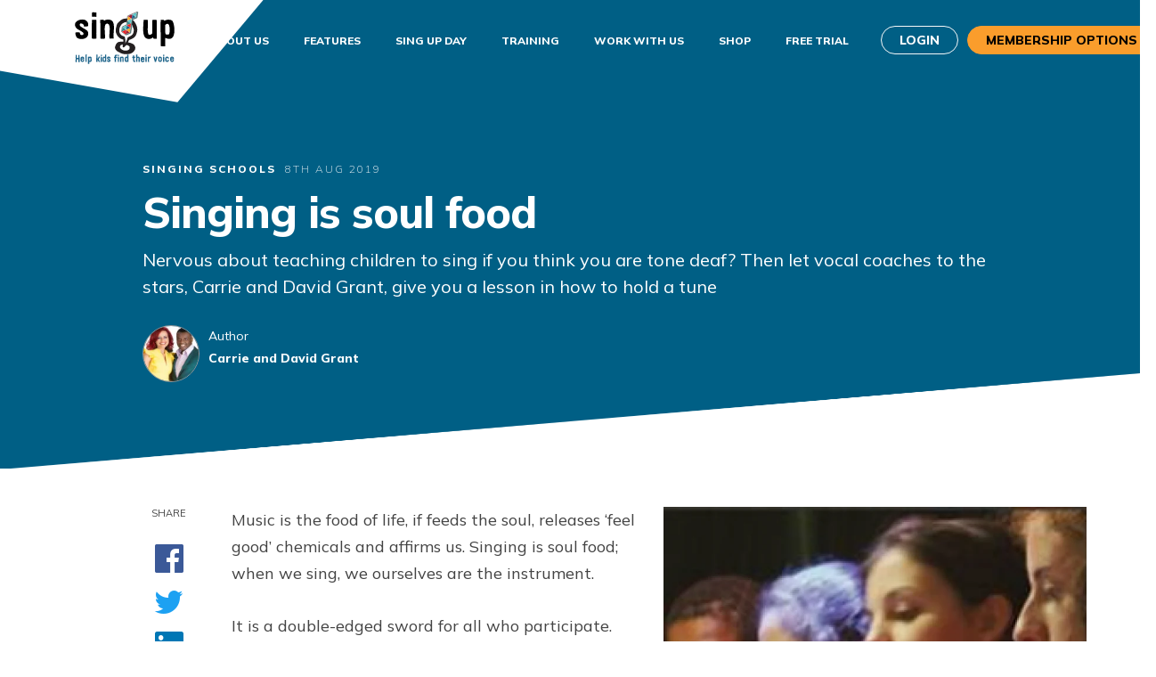

--- FILE ---
content_type: text/html; charset=utf-8
request_url: https://www.singup.org/blog/article/1405-singing-is-soul-food/
body_size: 15188
content:
<!DOCTYPE html>
<html dir="ltr" lang="en-GB">
<head>

<meta charset="utf-8">
<!-- 
	This website is powered by TYPO3 - inspiring people to share!
	TYPO3 is a free open source Content Management Framework initially created by Kasper Skaarhoj and licensed under GNU/GPL.
	TYPO3 is copyright 1998-2026 of Kasper Skaarhoj. Extensions are copyright of their respective owners.
	Information and contribution at https://typo3.org/
-->



<title>Singing is soul food | Sing Up</title>
<meta name="generator" content="TYPO3 CMS" />
<meta name="twitter:card" content="summary" />


<link rel="stylesheet" href="/typo3temp/assets/css/7015c8c4ac5ff815b57530b221005fc6.css?1762768379" media="all">









    <meta http-equiv="x-ua-compatible" content="ie=edge">
<meta name="viewport" content="width=device-width, initial-scale=1" />



<style type="text/css">@font-face {font-family:Mulish;font-style:normal;font-weight:200;src:url(/cf-fonts/v/mulish/5.0.16/latin-ext/wght/normal.woff2);unicode-range:U+0100-02AF,U+0304,U+0308,U+0329,U+1E00-1E9F,U+1EF2-1EFF,U+2020,U+20A0-20AB,U+20AD-20CF,U+2113,U+2C60-2C7F,U+A720-A7FF;font-display:swap;}@font-face {font-family:Mulish;font-style:normal;font-weight:200;src:url(/cf-fonts/v/mulish/5.0.16/cyrillic/wght/normal.woff2);unicode-range:U+0301,U+0400-045F,U+0490-0491,U+04B0-04B1,U+2116;font-display:swap;}@font-face {font-family:Mulish;font-style:normal;font-weight:200;src:url(/cf-fonts/v/mulish/5.0.16/vietnamese/wght/normal.woff2);unicode-range:U+0102-0103,U+0110-0111,U+0128-0129,U+0168-0169,U+01A0-01A1,U+01AF-01B0,U+0300-0301,U+0303-0304,U+0308-0309,U+0323,U+0329,U+1EA0-1EF9,U+20AB;font-display:swap;}@font-face {font-family:Mulish;font-style:normal;font-weight:200;src:url(/cf-fonts/v/mulish/5.0.16/latin/wght/normal.woff2);unicode-range:U+0000-00FF,U+0131,U+0152-0153,U+02BB-02BC,U+02C6,U+02DA,U+02DC,U+0304,U+0308,U+0329,U+2000-206F,U+2074,U+20AC,U+2122,U+2191,U+2193,U+2212,U+2215,U+FEFF,U+FFFD;font-display:swap;}@font-face {font-family:Mulish;font-style:normal;font-weight:200;src:url(/cf-fonts/v/mulish/5.0.16/cyrillic-ext/wght/normal.woff2);unicode-range:U+0460-052F,U+1C80-1C88,U+20B4,U+2DE0-2DFF,U+A640-A69F,U+FE2E-FE2F;font-display:swap;}@font-face {font-family:Mulish;font-style:normal;font-weight:300;src:url(/cf-fonts/v/mulish/5.0.16/vietnamese/wght/normal.woff2);unicode-range:U+0102-0103,U+0110-0111,U+0128-0129,U+0168-0169,U+01A0-01A1,U+01AF-01B0,U+0300-0301,U+0303-0304,U+0308-0309,U+0323,U+0329,U+1EA0-1EF9,U+20AB;font-display:swap;}@font-face {font-family:Mulish;font-style:normal;font-weight:300;src:url(/cf-fonts/v/mulish/5.0.16/latin/wght/normal.woff2);unicode-range:U+0000-00FF,U+0131,U+0152-0153,U+02BB-02BC,U+02C6,U+02DA,U+02DC,U+0304,U+0308,U+0329,U+2000-206F,U+2074,U+20AC,U+2122,U+2191,U+2193,U+2212,U+2215,U+FEFF,U+FFFD;font-display:swap;}@font-face {font-family:Mulish;font-style:normal;font-weight:300;src:url(/cf-fonts/v/mulish/5.0.16/latin-ext/wght/normal.woff2);unicode-range:U+0100-02AF,U+0304,U+0308,U+0329,U+1E00-1E9F,U+1EF2-1EFF,U+2020,U+20A0-20AB,U+20AD-20CF,U+2113,U+2C60-2C7F,U+A720-A7FF;font-display:swap;}@font-face {font-family:Mulish;font-style:normal;font-weight:300;src:url(/cf-fonts/v/mulish/5.0.16/cyrillic-ext/wght/normal.woff2);unicode-range:U+0460-052F,U+1C80-1C88,U+20B4,U+2DE0-2DFF,U+A640-A69F,U+FE2E-FE2F;font-display:swap;}@font-face {font-family:Mulish;font-style:normal;font-weight:300;src:url(/cf-fonts/v/mulish/5.0.16/cyrillic/wght/normal.woff2);unicode-range:U+0301,U+0400-045F,U+0490-0491,U+04B0-04B1,U+2116;font-display:swap;}@font-face {font-family:Mulish;font-style:normal;font-weight:400;src:url(/cf-fonts/v/mulish/5.0.16/latin-ext/wght/normal.woff2);unicode-range:U+0100-02AF,U+0304,U+0308,U+0329,U+1E00-1E9F,U+1EF2-1EFF,U+2020,U+20A0-20AB,U+20AD-20CF,U+2113,U+2C60-2C7F,U+A720-A7FF;font-display:swap;}@font-face {font-family:Mulish;font-style:normal;font-weight:400;src:url(/cf-fonts/v/mulish/5.0.16/vietnamese/wght/normal.woff2);unicode-range:U+0102-0103,U+0110-0111,U+0128-0129,U+0168-0169,U+01A0-01A1,U+01AF-01B0,U+0300-0301,U+0303-0304,U+0308-0309,U+0323,U+0329,U+1EA0-1EF9,U+20AB;font-display:swap;}@font-face {font-family:Mulish;font-style:normal;font-weight:400;src:url(/cf-fonts/v/mulish/5.0.16/cyrillic/wght/normal.woff2);unicode-range:U+0301,U+0400-045F,U+0490-0491,U+04B0-04B1,U+2116;font-display:swap;}@font-face {font-family:Mulish;font-style:normal;font-weight:400;src:url(/cf-fonts/v/mulish/5.0.16/latin/wght/normal.woff2);unicode-range:U+0000-00FF,U+0131,U+0152-0153,U+02BB-02BC,U+02C6,U+02DA,U+02DC,U+0304,U+0308,U+0329,U+2000-206F,U+2074,U+20AC,U+2122,U+2191,U+2193,U+2212,U+2215,U+FEFF,U+FFFD;font-display:swap;}@font-face {font-family:Mulish;font-style:normal;font-weight:400;src:url(/cf-fonts/v/mulish/5.0.16/cyrillic-ext/wght/normal.woff2);unicode-range:U+0460-052F,U+1C80-1C88,U+20B4,U+2DE0-2DFF,U+A640-A69F,U+FE2E-FE2F;font-display:swap;}@font-face {font-family:Mulish;font-style:normal;font-weight:800;src:url(/cf-fonts/v/mulish/5.0.16/cyrillic/wght/normal.woff2);unicode-range:U+0301,U+0400-045F,U+0490-0491,U+04B0-04B1,U+2116;font-display:swap;}@font-face {font-family:Mulish;font-style:normal;font-weight:800;src:url(/cf-fonts/v/mulish/5.0.16/cyrillic-ext/wght/normal.woff2);unicode-range:U+0460-052F,U+1C80-1C88,U+20B4,U+2DE0-2DFF,U+A640-A69F,U+FE2E-FE2F;font-display:swap;}@font-face {font-family:Mulish;font-style:normal;font-weight:800;src:url(/cf-fonts/v/mulish/5.0.16/vietnamese/wght/normal.woff2);unicode-range:U+0102-0103,U+0110-0111,U+0128-0129,U+0168-0169,U+01A0-01A1,U+01AF-01B0,U+0300-0301,U+0303-0304,U+0308-0309,U+0323,U+0329,U+1EA0-1EF9,U+20AB;font-display:swap;}@font-face {font-family:Mulish;font-style:normal;font-weight:800;src:url(/cf-fonts/v/mulish/5.0.16/latin/wght/normal.woff2);unicode-range:U+0000-00FF,U+0131,U+0152-0153,U+02BB-02BC,U+02C6,U+02DA,U+02DC,U+0304,U+0308,U+0329,U+2000-206F,U+2074,U+20AC,U+2122,U+2191,U+2193,U+2212,U+2215,U+FEFF,U+FFFD;font-display:swap;}@font-face {font-family:Mulish;font-style:normal;font-weight:800;src:url(/cf-fonts/v/mulish/5.0.16/latin-ext/wght/normal.woff2);unicode-range:U+0100-02AF,U+0304,U+0308,U+0329,U+1E00-1E9F,U+1EF2-1EFF,U+2020,U+20A0-20AB,U+20AD-20CF,U+2113,U+2C60-2C7F,U+A720-A7FF;font-display:swap;}@font-face {font-family:Mulish;font-style:normal;font-weight:900;src:url(/cf-fonts/v/mulish/5.0.16/cyrillic/wght/normal.woff2);unicode-range:U+0301,U+0400-045F,U+0490-0491,U+04B0-04B1,U+2116;font-display:swap;}@font-face {font-family:Mulish;font-style:normal;font-weight:900;src:url(/cf-fonts/v/mulish/5.0.16/cyrillic-ext/wght/normal.woff2);unicode-range:U+0460-052F,U+1C80-1C88,U+20B4,U+2DE0-2DFF,U+A640-A69F,U+FE2E-FE2F;font-display:swap;}@font-face {font-family:Mulish;font-style:normal;font-weight:900;src:url(/cf-fonts/v/mulish/5.0.16/vietnamese/wght/normal.woff2);unicode-range:U+0102-0103,U+0110-0111,U+0128-0129,U+0168-0169,U+01A0-01A1,U+01AF-01B0,U+0300-0301,U+0303-0304,U+0308-0309,U+0323,U+0329,U+1EA0-1EF9,U+20AB;font-display:swap;}@font-face {font-family:Mulish;font-style:normal;font-weight:900;src:url(/cf-fonts/v/mulish/5.0.16/latin-ext/wght/normal.woff2);unicode-range:U+0100-02AF,U+0304,U+0308,U+0329,U+1E00-1E9F,U+1EF2-1EFF,U+2020,U+20A0-20AB,U+20AD-20CF,U+2113,U+2C60-2C7F,U+A720-A7FF;font-display:swap;}@font-face {font-family:Mulish;font-style:normal;font-weight:900;src:url(/cf-fonts/v/mulish/5.0.16/latin/wght/normal.woff2);unicode-range:U+0000-00FF,U+0131,U+0152-0153,U+02BB-02BC,U+02C6,U+02DA,U+02DC,U+0304,U+0308,U+0329,U+2000-206F,U+2074,U+20AC,U+2122,U+2191,U+2193,U+2212,U+2215,U+FEFF,U+FFFD;font-display:swap;}@font-face {font-family:Mulish;font-style:italic;font-weight:400;src:url(/cf-fonts/v/mulish/5.0.16/vietnamese/wght/italic.woff2);unicode-range:U+0102-0103,U+0110-0111,U+0128-0129,U+0168-0169,U+01A0-01A1,U+01AF-01B0,U+0300-0301,U+0303-0304,U+0308-0309,U+0323,U+0329,U+1EA0-1EF9,U+20AB;font-display:swap;}@font-face {font-family:Mulish;font-style:italic;font-weight:400;src:url(/cf-fonts/v/mulish/5.0.16/latin-ext/wght/italic.woff2);unicode-range:U+0100-02AF,U+0304,U+0308,U+0329,U+1E00-1E9F,U+1EF2-1EFF,U+2020,U+20A0-20AB,U+20AD-20CF,U+2113,U+2C60-2C7F,U+A720-A7FF;font-display:swap;}@font-face {font-family:Mulish;font-style:italic;font-weight:400;src:url(/cf-fonts/v/mulish/5.0.16/cyrillic/wght/italic.woff2);unicode-range:U+0301,U+0400-045F,U+0490-0491,U+04B0-04B1,U+2116;font-display:swap;}@font-face {font-family:Mulish;font-style:italic;font-weight:400;src:url(/cf-fonts/v/mulish/5.0.16/latin/wght/italic.woff2);unicode-range:U+0000-00FF,U+0131,U+0152-0153,U+02BB-02BC,U+02C6,U+02DA,U+02DC,U+0304,U+0308,U+0329,U+2000-206F,U+2074,U+20AC,U+2122,U+2191,U+2193,U+2212,U+2215,U+FEFF,U+FFFD;font-display:swap;}@font-face {font-family:Mulish;font-style:italic;font-weight:400;src:url(/cf-fonts/v/mulish/5.0.16/cyrillic-ext/wght/italic.woff2);unicode-range:U+0460-052F,U+1C80-1C88,U+20B4,U+2DE0-2DFF,U+A640-A69F,U+FE2E-FE2F;font-display:swap;}</style>


<!-- Start cookieyes banner -->
<script id="cookieyes" type="711f456eeaa8a3fddbf0d7c1-text/javascript" src="https://cdn-cookieyes.com/client_data/fd5664e9341a8e411779dafb/script.js"></script>
<!-- End cookieyes banner -->

<link rel="shortcut icon" href="/typo3conf/ext/singup/Resources/Public/dist/assets/favicon/favicon.ico" type="image/x-icon" />
<link rel="apple-touch-icon" sizes="57x57" href="/typo3conf/ext/singup/Resources/Public/dist/assets/favicon/apple-touch-icon-57x57.png">
<link rel="apple-touch-icon" sizes="60x60" href="/typo3conf/ext/singup/Resources/Public/dist/assets/favicon/apple-touch-icon-60x60.png">
<link rel="apple-touch-icon" sizes="72x72" href="/typo3conf/ext/singup/Resources/Public/dist/assets/favicon/apple-touch-icon-72x72.png">
<link rel="apple-touch-icon" sizes="76x76" href="/typo3conf/ext/singup/Resources/Public/dist/assets/favicon/apple-touch-icon-76x76.png">
<link rel="apple-touch-icon" sizes="114x114" href="/typo3conf/ext/singup/Resources/Public/dist/assets/favicon/apple-touch-icon-114x114.png">
<link rel="apple-touch-icon" sizes="120x120" href="/typo3conf/ext/singup/Resources/Public/dist/assets/favicon/apple-touch-icon-120x120.png">
<link rel="apple-touch-icon" sizes="144x144" href="/typo3conf/ext/singup/Resources/Public/dist/assets/favicon/apple-touch-icon-144x144.png">
<link rel="apple-touch-icon" sizes="152x152" href="/typo3conf/ext/singup/Resources/Public/dist/assets/favicon/apple-touch-icon-152x152.png">
<link rel="apple-touch-icon" sizes="180x180" href="/typo3conf/ext/singup/Resources/Public/dist/assets/favicon/apple-touch-icon-180x180.png">
<link rel="icon" type="image/png" href="/typo3conf/ext/singup/Resources/Public/dist/assets/favicon/favicon-16x16.png" sizes="16x16">
<link rel="icon" type="image/png" href="/typo3conf/ext/singup/Resources/Public/dist/assets/favicon/favicon-32x32.png" sizes="32x32">
<link rel="icon" type="image/png" href="/typo3conf/ext/singup/Resources/Public/dist/assets/favicon/favicon-96x96.png" sizes="96x96">
<link rel="icon" type="image/png" href="/typo3conf/ext/singup/Resources/Public/dist/assets/favicon/android-chrome-192x192.png" sizes="192x192">
<meta name="msapplication-square70x70logo" content="/typo3conf/ext/singup/Resources/Public/dist/assets/favicon/smalltile.png" />
<meta name="msapplication-square150x150logo" content="/typo3conf/ext/singup/Resources/Public/dist/assets/favicon/mediumtile.png" />
<meta name="msapplication-wide310x150logo" content="/typo3conf/ext/singup/Resources/Public/dist/assets/favicon/widetile.png" />
<meta name="msapplication-square310x310logo" content="/typo3conf/ext/singup/Resources/Public/dist/assets/favicon/largetile.png" />


    

        <!-- Visitor IP -->
        <script type="711f456eeaa8a3fddbf0d7c1-application/javascript">
            dataLayer = [{}];
            function getVisitorIP(json) {
                dataLayer.push({
                    "event": "ipEvent",
                    "visitorIP": json.ip
                });
            }
        </script>
        <script type="711f456eeaa8a3fddbf0d7c1-application/javascript" src="https://api.ipify.org?format=jsonp&callback=getVisitorIP"></script>
        <!-- End Visitor IP -->

        <!-- Google Tag Manager -->
        <script type="711f456eeaa8a3fddbf0d7c1-text/javascript">(function(w,d,s,l,i){w[l]=w[l]||[];w[l].push({'gtm.start':
        new Date().getTime(),event:'gtm.js'});var f=d.getElementsByTagName(s)[0],
        j=d.createElement(s),dl=l!='dataLayer'?'&l='+l:'';j.async=true;j.src=
        'https://www.googletagmanager.com/gtm.js?id='+i+dl;f.parentNode.insertBefore(j,f);
        })(window,document,'script','dataLayer','GTM-N55BJ9J');</script>
        <!-- End Google Tag Manager -->

    


    <meta name="facebook-domain-verification" content="vdrqxokptr0ecxwbrfzft9zso8s3jv" />



    <script src="https://maps.googleapis.com/maps/api/js?key=AIzaSyAY-oVrZIjx1dui0QB1RSX6K13JVyIVEio" async defer type="711f456eeaa8a3fddbf0d7c1-text/javascript"></script>

<link rel="canonical" href="/blog/article?tx_singup_zendfe_display%5Baction%5D=list&amp;tx_singup_zendfe_display%5Barticle%5D=1389-beat-the-butterflies&amp;tx_singup_zendfe_display%5Bcontroller%5D=Application&amp;cHash=888a5d318cded68bbb514d3a45618de4"/>


<!-- VhsAssetsDependenciesLoaded style,main -->
<link rel="stylesheet" href="/typo3temp/assets/vhs-assets-style.css?1768753487" /></head>
<body>







    

        <!-- Google Tag Manager (noscript) -->
        <noscript>
            <iframe
                src="https://www.googletagmanager.com/ns.html?id=GTM-N55BJ9J"
                height="0"
                width="0"
                style="display:none;visibility:hidden">
            </iframe>
        </noscript>
        <!-- End Google Tag Manager (noscript) -->

    



    <a href="#main-content" class="skip-to-main-content">Skip to main content</a>
    

<header class="site-header ">
    <nav class="navbar navbar-expand-xl main-nav">

        <div class="navbar-content">
            <div class="navbar-logo">
                <button class="hamburger hamburger--slider d-xl-none" type="button" aria-controls="navbarNav" aria-expanded="false" aria-label="Toggle navigation">
                    <span class="hamburger-box">
                        <span class="hamburger-inner"></span>
                    </span>
                </button>

                <a href="/" class="navbar-brand__logo" aria-label="Sing Up Logo"></a>
            </div>

            <div class="relative">
                
                        <div class="btn-row">
                            <div class="dropdown dropdown--nav dropdown--hover d-none d-sm-block d-xl-none">
                                <button
                                    id="login-select-dropdown"
                                    class="btn btn-nav btn-outline-light dropdown-toggle"
                                    type="button"
                                    aria-haspopup="true"
                                    aria-expanded="false"
                                >
                                    Login
                                </button>
                                <div class="dropdown-menu-wrapper">
                                    <div class="dropdown-menu" aria-labelledby="login-select-dropdown">
                                        <a class="dropdown-item" href="/login">Staff Login</a>
                                        <a class="dropdown-item" href="https://student.singup.org">Student Login</a>
                                    </div>
                                </div>
                            </div>
                            <a href="/membership" class="d-block d-xl-none btn btn-sm-md btn-nav btn-secondary"><span class="d-sm-none">Membership</span><span class="d-none d-sm-inline-block">Membership Options</span></a>
                        </div>
                    
            </div>
        </div>

        <div class="navbar-collapse" id="navbarNav">
            <div class="navbar-collapse__inner">
                
                    <ul class="navbar-nav ml-xl-auto navbar-collapse__menu">
                        

                            <!-- set current page styling to nav element -->
                            
                                    
                                

                            
                                    <li class="">
                                        <a href="/about-us">About Us</a>
                                    </li>
                                
                        

                            <!-- set current page styling to nav element -->
                            
                                    
                                

                            
                                    <li class="">
                                        <a href="/features">Features</a>
                                    </li>
                                
                        

                            <!-- set current page styling to nav element -->
                            
                                    
                                

                            
                                    <li class="">
                                        <a href="https://www.singup.org/sing-up-day">Sing Up Day</a>
                                    </li>
                                
                        

                            <!-- set current page styling to nav element -->
                            
                                    
                                

                            
                                    <li class="">
                                        <a href="/training">Training</a>
                                    </li>
                                
                        

                            <!-- set current page styling to nav element -->
                            
                                    
                                

                            
                                    <li class="">
                                        <a href="/work-with-us">Work with us</a>
                                    </li>
                                
                        

                            <!-- set current page styling to nav element -->
                            
                                    
                                

                            
                                    <li class="">
                                        <a href="https://shop.singup.org/">Shop</a>
                                    </li>
                                
                        

                            <!-- set current page styling to nav element -->
                            
                                    
                                

                            
                                    <li class="">
                                        <a href="/free-trial">Free trial</a>
                                    </li>
                                
                        
                    </ul>
                

                <ul class="user-links navbar-collapse__menu">
                    

                            <li class="nav-item">
                                <div class="dropdown dropdown--nav dropdown--hover">
                                    <button
                                        id="login-select-dropdown"
                                        class="btn btn-nav btn-outline-light dropdown-toggle"
                                        type="button"
                                        aria-haspopup="true"
                                        aria-expanded="false"
                                    >
                                        Login
                                    </button>
                                    <div class="dropdown-menu-wrapper">
                                        <div class="dropdown-menu" aria-labelledby="login-select-dropdown">
                                            <a class="dropdown-item" href="/login">Staff Login</a>
                                            <a class="dropdown-item" href="https://student.singup.org">Student Login</a>
                                        </div>
                                    </div>
                                </div>
                            </li>

                            <li class="nav-item--button nav-item--membership">
                                <a class="btn btn-nav btn-secondary" href="/membership"><span class="d-sm-none">Membership</span><span class="d-none d-sm-inline-block">Membership Options</span></a>
                            </li>
                        
                </ul>

                
                       <div class="navbar-collapse__footer d-md-none order-1">
                            <div class="dropdown dropdown--nav dropup">
                                <button
                                    id="login-select-dropdown-mobile"
                                    class="btn btn-lg btn-outline-light d-flex justify-content-center dropdown-toggle w-100"
                                    type="button"
                                    data-toggle="dropdown"
                                    aria-haspopup="true"
                                    aria-expanded="false"
                                >
                                    Login
                                </button>
                                <div class="dropdown-menu" aria-labelledby="login-select-dropdown">
                                    <a class="dropdown-item" href="/login">Staff Login</a>
                                    <a class="dropdown-item" href="https://student.singup.org">Student Login</a>
                                </div>
                            </div>
                        </div>
                    
            </div>
        </div>
    </nav>
</header>




    <main id="main-content" tabindex="-1">
        <section>
            
        </section>

        <section>
            
    

            <div id="c49" class="frame frame-default frame-type-list frame-layout-0">
                
                
                    



                
                
                    

    



                
                

    
        
<header class="hero blog-header slope-bottom">
    <div class="container">
        <div class="row">
            <div class="blog-header__inner col-lg-10 offset-lg-1">
                <div class="d-flex">
                    <div class="blog-header__meta">Singing schools</div>
                    <div class="blog-header__date">8th Aug 2019</div>
                </div>
                <h1 class="blog-header__title">Singing is soul food</h1>
                                    <p>Nervous about teaching children to sing if you think you are tone deaf? Then let vocal coaches to the stars, Carrie and David Grant, give you a lesson in how to hold a tune</p>                                                    <div class="author-profile">
                        <img
                            class="author-profile__img"
                            src="/fileadmin/user_upload/_processed_/singup_model_news_author_5_80_Carrie_and_David_Grant.jpg"
                            alt=""
                        />

                        <div class="author-profile__body">
                            <div>Author</div>
                            <div class="author-profile__cite">Carrie and David Grant</div>
                        </div>
                    </div>
                            </div>
        </div>
    </div>
</header>

<div class="blog-main">
    <div class="container">
        <div class="row">
            <div class="col-lg-1 offset-lg-1 order-12 order-lg-1">
                <div class="social-links-share sticky" data-sticky-offset-top="10">
                    <div class="social-links-share__heading">SHARE</div>
                    <ul class="social-links-share__list">
                                                <li class="social-links-share__list-item">
                            <a href="https://www.facebook.com/sharer/sharer.php?u=https://www.singup.org/blog/article/view/1405-singing-is-soul-food">
                                <i aria-hidden="true" class="icon icon-facebook social-share-icon"></i>
                            </a>
                        </li>
                                                <li class="social-links-share__list-item">
                            <a href="https://twitter.com/home?status=https://www.singup.org/blog/article/view/1405-singing-is-soul-food">
                                <i aria-hidden="true" class="icon icon-twitter social-share-icon"></i>
                            </a>
                        </li>
                                                <li class="social-links-share__list-item">
                            <a href="https://www.linkedin.com/shareArticle?mini=true&url=https://www.singup.org/blog/article/view/1405-singing-is-soul-food&title=&summary=&source=">
                                <i aria-hidden="true" class="icon icon-linkedin social-share-icon"></i>
                            </a>
                        </li>
                                                <li class="social-links-share__list-item">
                            <a href="https://pinterest.com/pin/create/button/?url=https://www.singup.org/blog/article/view/1405-singing-is-soul-food&media=&description=">
                                <i aria-hidden="true" class="icon icon-pinterest social-share-icon"></i>
                            </a>
                        </li>
                                            </ul>
                </div>
            </div>

            <div class="col-lg-8 order-2">
                <article class="blog-article">
                                            <figure class="blog-article__ft-img-holder">
                            <img
                                src="/fileadmin/user_upload/_processed_/singup_model_news_1405_720_SingingIsSoulFood_250x250.png"
                                alt="Singing is soul food" class="blog-article__ft-img"
                            />
                            <figcaption class="img-caption"></figcaption>
                        </figure>
                                        <div class="">
                        <p>Music is the food of life, if feeds the soul, releases ‘feel good’ chemicals and affirms us. Singing is soul food; when we sing, we ourselves are the instrument.</p>
<p>It is a double-edged sword for all who participate. The vulnerability that comes when we sing makes us feel naked and exposed and this can both intimidate and inspire us.</p>
<p>Reality talent shows have had the impact of making singing a sport to be judged but at its root, singing is for all, to be enjoyed and participated in by all.</p>
<p>We have met and worked with just about every level of singer and enjoyed listening to them all. The satisfaction when someone sings in tune for the first time or fully engages with a lyric, or scats complex melodies for the first time is priceless. Watching a child’s self worth grow before your very eyes when they sing or perform is immensely satisfying and in schools we have not always realised the full value and potential of this.</p>
<p>Singing is not about making the best sound, it’s about expressing ourselves, feeling the music and also joining with others to make a bigger, more powerful, sound. Lyrics can be used to inspire us, unite us, teach us and connect us with emotions that would otherwise lay hidden.</p>
<p>OK, so now down to brass tacks. How do I teach a class of students to sing when I’m tone deaf? This is a question we are often asked. Here are some tips for teachers and students.</p>
<h3>Tips for students</h3><ul> 	<li><strong>Relax:</strong> when you breathe in your shoulders should be relaxed. Your tummy muscles should relax as you breathe in and tighten as you breathe out.</li> 	<li><strong>Work it:</strong>&nbsp;the&nbsp;vocal cords are a muscle. The less you use them the less they work for you. Just a few minutes’ singing a day will strenghten them and begin to make a difference.</li> 	<li><strong>Smile:&nbsp;</strong>it&nbsp;makes you sing more in tune and makes you look more comfortable!</li> 	<li><strong>Think:&nbsp;</strong>look&nbsp;at the words and think about the story the song is describing.</li> 	<li><strong>Make it up:&nbsp;</strong>if&nbsp;you have a favourite song, get the backing track and re-write the words to make your own new song. This developes your songwriting skills and gives you a chance to tell your own story.</li> 	<li><strong>Sing it:&nbsp;</strong>use&nbsp;singing to help you learn facts and figures. Information can more easily be memorised in song. For instance the times tables are a lot easier to remember when sung.</li> </ul><p>What an amazing resource the human voice is. Anyone can join in and it’s FREE!! So let’s make the most of it.</p>
<h3>Tips for teachers</h3><ul> 	<li><strong>Train your ears:&nbsp;</strong>most&nbsp;people who think they are tone deaf aren’t. Most do not have a physical problem with their vocal cords but a problem with their ears. We teach ear training. You can train yourself to listen better by playing a note on the piano, really focusing in on listening to it and then trying to sing it back. If it sounds wrong, try to ascertain if you are singing too high or too low. To begin with this will take incredible focus so we advise you start with about five minutes a day maximum. After a while your tuning should improve and also you will begin to trust your ears more.</li> </ul><ul> 	<li><strong>Work your vocal cords:</strong>&nbsp;the vocal&nbsp;cords are a muscle. The less you use them the less they work for you. Just a few minutes’ singing a day will strengthen them and begin to make a difference.</li> </ul><ul> 	<li><strong>Hear yourself sing:</strong>&nbsp;if&nbsp;you are practising and you like to sing along with your CDs, don’t play them too loud. They will drown out your own voice and prevent you from really hearing what you are doing. The same goes for singing with headphones on.</li> </ul><ul> 	<li><strong>Be a song leader, not a singer:&nbsp;</strong>finally, it&nbsp;is quite possible to lead singing without singing yourself. If you are teaching a new song and have children who are very good at singing, they will pick up the melody very easily from a CD/audio track or notes played on a piano or another musical instrument. Even if you sing and muddle your way through, the strong singers in your class will pick up on what you are doing and be able to fill in the gaps for you. You could well find you are a strong song leader but not&nbsp;a strong singer and you can make good use of this. A song leader will call out the lines as they are about to be sung. They will encourage the singing without ever singing themselves.</li> </ul><ul> 	<li><strong>Be honest but encouraging:&nbsp;</strong>a general one for teachers is to encourage your pupils at all times, don’t lie to them if they have got it wrong but always look for the good, the things they have done&nbsp;right, the strengths they possess. This will give them a confidence base from which to grow.</li> </ul><p><em><strong>Carrie and David Grant</strong></em></p>                    </div>
                </article>
            </div>
        </div>
    </div>
</div>


<div class="slope-top">
    <div class="bg-light related-news">
        <div class="container">
            <div class="row">
                <div class="col-lg-3 d-flex align-items-end">
                                            <h3>Related blog posts</h3>
                                    </div>
                <div class="col-lg-9 order-2 order-lg-1 ">
                    <div class="category-nav category-nav--pull-right">
    <div class="category-nav__label">CATEGORIES</div>
    <ul class="nav">
        <li>
            <a class="btn btn-category text-uppercase active"
               href="/blog/all-blog-stories/">
                All
            </a>
        </li>

                    <li>
                <a class="btn btn-category text-uppercase "
                   href="/blog/all-blog-stories/category/1-general-news/">
                    Boys singing                </a>
            </li>
                    <li>
                <a class="btn btn-category text-uppercase "
                   href="/blog/all-blog-stories/category/2-other-news/">
                    Choirs                </a>
            </li>
                    <li>
                <a class="btn btn-category text-uppercase "
                   href="/blog/all-blog-stories/category/3-impact-and-case-studies/">
                    Impact and case studies                </a>
            </li>
                    <li>
                <a class="btn btn-category text-uppercase "
                   href="/blog/all-blog-stories/category/4-around-the-country/">
                    Improving singing                </a>
            </li>
                    <li>
                <a class="btn btn-category text-uppercase "
                   href="/blog/all-blog-stories/category/5-awards/">
                    Musicals and nativities                </a>
            </li>
                    <li>
                <a class="btn btn-category text-uppercase "
                   href="/blog/all-blog-stories/category/6-events/">
                    News                </a>
            </li>
                    <li>
                <a class="btn btn-category text-uppercase "
                   href="/blog/all-blog-stories/category/7-get-involved/">
                    Opinion                </a>
            </li>
                    <li>
                <a class="btn btn-category text-uppercase "
                   href="/blog/all-blog-stories/category/8-schools/">
                    Research                </a>
            </li>
                    <li>
                <a class="btn btn-category text-uppercase "
                   href="/blog/all-blog-stories/category/9-telling-tales/">
                    Singing and health                </a>
            </li>
                    <li>
                <a class="btn btn-category text-uppercase "
                   href="/blog/all-blog-stories/category/10-training/">
                    Singing schools                </a>
            </li>
                    <li>
                <a class="btn btn-category text-uppercase "
                   href="/blog/all-blog-stories/category/13-national-sing-up-day/">
                    Site School                </a>
            </li>
                    <li>
                <a class="btn btn-category text-uppercase "
                   href="/blog/all-blog-stories/category/11-getting-around-the-site/">
                    Teaching ideas                </a>
            </li>
            </ul>
</div>
                </div>

                <div class="col-12 order-1 order-lg-2">
                    <div class="row">
                                                                                    <div class="card-col col-md-4">
                                    <div class="card card--sm">
                                        <a href="/blog/article/1428-help-with-using-sing-up-at-home/" class="card__link" target="_self" aria-label="Help with using Sing Up at Home"></a>

                                        <div class="card__wrap">
                                            <div class="card__top">
                                                                                                    <img class="card__image"
                                                        src="/fileadmin/user_upload/Blog/Photos/SUAH-help-blog.png"
                                                        alt="Help with using Sing Up at Home"
                                                        data-object-fit="cover">
                                                                                            </div>

                                            <div class="card__body">
                                                <div class="card__meta">
                                                    <a href="/blog/all-blog-stories/category/10-training/">
                                                        Singing schools                                                    </a>
                                                </div>

                                                <div class="card__heading">Help with using Sing Up at Home</div>

                                                <div class="card__text"><p>Sing Up at Home has been specially curated to support parents, families, and schools still open for keyworkers' children or providing home schooling activities</p></div>

                                                <time class="card__date">17th Apr 2020</time>
                                            </div>
                                        </div>
                                    </div>
                                </div>
                                                            <div class="card-col col-md-4">
                                    <div class="card card--sm">
                                        <a href="/blog/article/1429-just-add-singing/" class="card__link" target="_self" aria-label="Just add singing"></a>

                                        <div class="card__wrap">
                                            <div class="card__top">
                                                                                                    <img class="card__image"
                                                        src="/fileadmin/user_upload/_processed_/singup_model_news_1429_720_just-add-singing-blog-photo-2.png"
                                                        alt="Just add singing"
                                                        data-object-fit="cover">
                                                                                            </div>

                                            <div class="card__body">
                                                <div class="card__meta">
                                                    <a href="/blog/all-blog-stories/category/10-training/">
                                                        Singing schools                                                    </a>
                                                </div>

                                                <div class="card__heading">Just add singing</div>

                                                <div class="card__text"><p>Easy ways to build singing into every day activities – a little singing can brighten the day and goes a long way!</p></div>

                                                <time class="card__date">16th Apr 2020</time>
                                            </div>
                                        </div>
                                    </div>
                                </div>
                                                            <div class="card-col col-md-4">
                                    <div class="card card--sm">
                                        <a href="/blog/article/1344-video-suhottopics-keep-singing-with-the-singing-school-handbook/" class="card__link" target="_self" aria-label="VIDEO: SUHotTopics: Keep singing with The Singing School Handbook"></a>

                                        <div class="card__wrap">
                                            <div class="card__top">
                                                                                                    <img class="card__image"
                                                        src="/fileadmin/user_upload/_processed_/singup_model_news_1344_720_MJSUHotTopicsBook_250x250.png"
                                                        alt="VIDEO: SUHotTopics: Keep singing with The Singing School Handbook"
                                                        data-object-fit="cover">
                                                                                            </div>

                                            <div class="card__body">
                                                <div class="card__meta">
                                                    <a href="/blog/all-blog-stories/category/10-training/">
                                                        Singing schools                                                    </a>
                                                </div>

                                                <div class="card__heading">VIDEO: SUHotTopics: Keep singing with The Singing School Handbook</div>

                                                <div class="card__text"><p>We hear from long-term Sing Up Members on how to become a Singing School</p></div>

                                                <time class="card__date">9th Nov 2018</time>
                                            </div>
                                        </div>
                                    </div>
                                </div>
                                                                        </div>
                </div>
            </div>
        </div>
    </div>
</div>
    


                
                    



                
                
                    



                
            </div>

        


        </section>

        <section>
            
        </section>

        
    </main> 





<footer class="site-footer" aria-label="Site footer">
    <div class="container">
        <div class="site-footer__inner">
            <div class="order-2 order-lg-first flex-grow-1">
                <div>
                    <div class="d-flex justify-content-lg-between">
                        <div class="footer-nav d-flex justify-content-lg-between">
                            <ul><li class="sub">
<a href="/membership" title="Memberships" class="sub">Memberships</a>
<ul class="lvl-1"><li>
<a href="/membership" title="Membership Options">Membership Options</a>
</li>
<li>
<a href="/features" title="Features">Features</a>
</li></ul>
</li>
<li class="sub">
<a href="/blog" title="Blog" class="sub">Blog</a>
<ul class="lvl-1"><li>
<a href="https://www.singup.org/blog/all-blog-stories/category/9-telling-tales/" title="Singing and Health">Singing and Health</a>
</li>
<li>
<a href="https://singup.org/blog/all-blog-stories/category/10-singing-schools/" title="Singing Schools">Singing Schools</a>
</li>
<li>
<a href="https://www.singup.org/blog/all-blog-stories/category/8-schools/" title="Research">Research</a>
</li>
<li>
<a href="https://singup.org/blog/all-blog-stories/category/6-news/" title="News">News</a>
</li></ul>
</li>
<li class="sub">
<a href="https://singup.org/about-us" title="Company" class="sub">Company</a>
<ul class="lvl-1"><li>
<a href="/about-us" title="About Us">About Us</a>
</li>
<li>
<a href="/work-with-us" title="Work with us">Work with us</a>
</li>
<li>
<a href="/sing-up-day" title="Sing Up Day">Sing Up Day</a>
</li></ul>
</li>
<li class="sub">
<a href="https://singup.org/contact-us" title="Support" class="sub">Support</a>
<ul class="lvl-1"><li>
<a href="/contact-us" title="Contact Us">Contact Us</a>
</li>
<li>
<a href="https://singup.org/faqs" title="FAQs">FAQs</a>
</li>
<li>
<a href="https://singup.org/copyright-and-reporting" title="Copyright &amp; Reporting">Copyright &amp; Reporting</a>
</li></ul>
</li></ul>
                        </div>
                    </div>

                    <div class="d-lg-flex">
                        <span class="xsmall muted mr-5">&copy; Sing Up 2026</span>

                        <ul class="nav footer-links"><li>
<a href="https://singup.org/terms-and-conditions" title="Terms &amp; Conditions">Terms &amp; Conditions</a>
</li>
<li>
<a href="https://singup.org/privacy-policy" title="Privacy Notice">Privacy Notice</a>
</li>
<li>
<a href="https://www.singup.org/cookie-policy" title="Cookie Policy">Cookie Policy</a>
</li>
<li>
<a href="https://www.singup.org/recorded-media-policy" title="Recorded Media Policy">Recorded Media Policy</a>
</li>
<li>
<a href="https://singup.org/accessibility" title="Accessibility">Accessibility</a>
</li></ul>
                    </div>
                </div>
            </div>

            <div class="d-flex flex-column mb-4 mb-lg-0 ml-lg-auto">
                <div class="d-flex justify-content-lg-end mb-4">
                    <a href="https://shop.singup.org" target="_blank" class="btn btn-outline-primary btn-icon btn-ext">
                        Visit our shop
                        <i aria-hidden="true"></i>
                    </a>
                </div>

                <div class="text-lg-right">
                    <a href="tel:+44 (0) 204 566 9666" class="site-footer__tel">+44 (0) 204 566 9666</a>
                    <a class="site-footer__email" href="/cdn-cgi/l/email-protection#c0b3b5b0b0afb2b480b3a9aea7b5b0eeafb2a7"><span class="__cf_email__" data-cfemail="cdbeb8bdbda2bfb98dbea4a3aab8bde3a2bfaa">[email&#160;protected]</span></a>
                </div>

                <div class="site-footer__follow">
                    <div class="small-cap-heading text-lg-right text-primary">Follow us</div>
                    <ul class="nav social-links">

                        
                            <li>
                                <a aria-label="Youtube channel" href="https://www.youtube.com/user/SingUp">
                                    <i aria-hidden="true" class="icon icon-youtube"></i>
                                </a>
                            </li>
                        

                        
                            <li>
                                <a aria-label="Sing Up Bluesky" target="_blank" href="https://bsky.app/profile/singup.bsky.social">
                                    <i aria-hidden="true" class="icon icon-bluesky"></i>
                                </a>
                            </li>
                        

                        
                            <li>
                                <a aria-label="Facebook fan page" target="_blank" href="https://www.facebook.com/SingUpFanPage">
                                    <i aria-hidden="true" class="icon icon-facebook"></i>
                                </a>
                            </li>
                        

                        
                            <li>
                                <a aria-label="LinkedIn profile" target="_blank" href="https://www.linkedin.com/company/sing-up">
                                    <i aria-hidden="true" class="icon icon-linkedin"></i>
                                </a>
                            </li>
                        

                        
                            <li>
                                <a aria-label="Instagram" target="_blank" href="https://www.instagram.com/singupgrams/">
                                    <i aria-hidden="true" class="icon icon-instagram"></i>
                                </a>
                            </li>
                        
                    </ul>
                </div>
            </div>
        </div>
    </div>
</footer>


<div class="modals-wrapper">
    
            <div class="modal fade" id="loginregister-modal" tabindex="-1" role="dialog" aria-labelledby="userLoginLabel" aria-hidden="true">
            <div class="modal-dialog" role="document">
                <div class="modal-content">
                    <div class="modal-header modal-login-header">
                        <h3 id="loginregister-title" class="modal-title"></h3>
                        <button type="button" class="close" data-dismiss="modal" aria-label="Close"></button>
                    </div>

                    <div class="modal-body modal-login-body">
                        <div id="login-error"></div>
                        <form id="user-login" class="su-form loginregister nag-login clearfix" action="/login" method="post" onsubmit="if (!window.__cfRLUnblockHandlers) return false; " data-cf-modified-711f456eeaa8a3fddbf0d7c1-="">
                            <fieldset>
                                <div  class="form-group">

    <label class="label"></label>

            <div class="custom-control custom-radio">
            <input  type="radio" class="custom-control-input loginregister-register" name="" id="-0" value="register" />
            <label class="custom-control-label" style="font-weight: 400 !important" for="-0">I am a new user to Sing Up</label>
        </div>
            <div class="custom-control custom-radio">
            <input  type="radio" class="custom-control-input loginregister-login" name="" id="-1" value="login" />
            <label class="custom-control-label" style="font-weight: 400 !important" for="-1">I am an existing Sing Up user</label>
        </div>
    
    
    </div>

                                
<div class="form-group " >

    <label
        id=""
        class=""
        for="user"
    >
        Enter your email address                    <span class="req">*</span>
            </label>

    
            <div class="input-group">
            <input
                type="text"
                id="user"
                class="form-control  required"
                name="user"
                value=""
                                placeholder=""                                                  required            />

                    </div>
    
                        <div class="invalid-feedback" style="display: inline-block;"></div>
            </div>

                                <div class="felogin-hidden">
                                    <input type="hidden" value="login" name="logintype">
                                    <input type="hidden" value="19@15073a451fd573b46e726c1ee411f96858cefcd5" name="pid">
                                    <input type="hidden" value="/blog/article" name="redirect_url">
                                    <input type="hidden" value="0" name="tx_felogin_pi1[noredirect]">
                                </div>

                                
<div class="form-group " >

    <label
        id=""
        class=""
        for="pass"
    >
        Password                    <span class="req">*</span>
            </label>

    
            <div class="password-reveal">
            <input
                type="password"
                id="pass"
                class="form-control  required"
                name="pass"
                value=""
                                placeholder=""                                                  required            />
           <button type="button" class="password-reveal__btn" aria-label="Show password" aria-pressed="false"></button>
        </div>
    
                        <div class="invalid-feedback" style="display: inline-block;"></div>
            </div>

                                <div class="nag-login">
                                    <small class="forgot-password">Forgot your password? <a href="/login?tx_felogin_login%5Baction%5D=recovery&tx_felogin_login%5Bcontroller%5D=PasswordRecovery&no_cache=1">Click here</a></small>
                                </div>

                                <div class="modal-footer">
                                    <button
                                        class="submit-button btn btn-secondary"
                                        type="submit"
                                        id="login-submit-btn"
                                    >Log in</button>
                                </div>
                            </fieldset>
                        </form>

                        <form
                            action="/registration/join/stage-1-friend/"
                            class="reg-friend-stage1 su-form loginregister nag-register clearfix active"
                            method="post"
                        >
                            <fieldset>
                                <div  class="form-group">

    <label class="label"></label>

            <div class="custom-control custom-radio">
            <input  type="radio" class="custom-control-input loginregister-register" name="" id="loginregister-login-0" value="register" />
            <label class="custom-control-label" style="font-weight: 400 !important" for="loginregister-login-0">I am a new user to Sing Up</label>
        </div>
            <div class="custom-control custom-radio">
            <input  type="radio" class="custom-control-input loginregister-login" name="" id="loginregister-login-1" value="login" />
            <label class="custom-control-label" style="font-weight: 400 !important" for="loginregister-login-1">I am an existing Sing Up user</label>
        </div>
    
    
    </div>

                                
<div class="form-group " >

    <label
        id=""
        class=""
        for="email"
    >
        Email address (this will be your username)                    <span class="req">*</span>
            </label>

    
            <div class="input-group">
            <input
                type="email"
                id="email"
                class="form-control  required"
                name="email"
                value=""
                                placeholder=""                                                  required            />

                            <div class="input-group-append">
                    <span class="input-group-text">
                        <span class="help-icon" data-toggle="tooltip" data-placement="top" title="Please enter your email address here.">
                        </span>
                    </span>
                </div>
                    </div>
    
                        <div class="invalid-feedback" style="display: inline-block;"></div>
            </div>

                                <input
                                    type="hidden"
                                    value="/registration/join/stage-1-organisation/"
                                    name="redirect_url"
                                />

                                
<div class="form-group " >

    <label
        id=""
        class=""
        for="password"
    >
        Password                    <span class="req">*</span>
            </label>

    
            <div class="password-reveal">
            <input
                type="password"
                id="password"
                class="form-control  required"
                name="password"
                value=""
                                placeholder=""                                                  required            />
           <button type="button" class="password-reveal__btn" aria-label="Show password" aria-pressed="false"></button>
        </div>
    
                        <div class="invalid-feedback" style="display: inline-block;"></div>
            </div>
                                <div  class="form-group">
    <label for="password2">
        Confirm Password                    <span class="req">*</span>
            </label>
    <div class="password-reveal">
        <input type="password"  required            class="rounded-text  form-control text "
            id="password2"
            name="password2"
            value=""
            placeholder=""
             />
        <button type="button" class="password-reveal__btn" aria-label="Show password" aria-pressed="false"></button>
    </div>

            <div class="invalid-feedback"></div>
    </div>
                                
<div  class="form-group">
    <label for="title-select">
        Title                    <span class="req">*</span>
            </label>

    <select
        id="title-select"
        aria-label="Title"
        name="title"
        class="form-control select  required"
        data-placeholder="Please select" data-search-input-label="Select a title"
                required    >
                                    <option
                    value=""
                                                                                                >-</option>
                                                <option
                    value="Dr"
                                                                                                >Dr</option>
                                                <option
                    value="Miss"
                                                                                                >Miss</option>
                                                <option
                    value="Mr"
                                                                                                >Mr</option>
                                                <option
                    value="Mrs"
                                                                                                >Mrs</option>
                                                <option
                    value="Ms"
                                                                                                >Ms</option>
                                                <option
                    value="Mx"
                                                                                                >Mx</option>
                        </select>

            <div class="invalid-feedback">
                    </div>
    </div>
                                
<div class="form-group " >

    <label
        id=""
        class=""
        for="first_name"
    >
        First name                    <span class="req">*</span>
            </label>

    
            <div class="input-group">
            <input
                type="text"
                id="first_name"
                class="form-control  required"
                name="first_name"
                value=""
                                placeholder=""                                                  required            />

                            <div class="input-group-append">
                    <span class="input-group-text">
                        <span class="help-icon" data-toggle="tooltip" data-placement="top" title="Please enter your first name (e.g. John).">
                        </span>
                    </span>
                </div>
                    </div>
    
                        <div class="invalid-feedback" style="display: inline-block;"></div>
            </div>

                                
<div class="form-group " >

    <label
        id=""
        class=""
        for="last_name"
    >
        Last name                    <span class="req">*</span>
            </label>

    
            <div class="input-group">
            <input
                type="text"
                id="last_name"
                class="form-control  required"
                name="last_name"
                value=""
                                placeholder=""                                                  required            />

                            <div class="input-group-append">
                    <span class="input-group-text">
                        <span class="help-icon" data-toggle="tooltip" data-placement="top" title="Please enter your last name (e.g. Smith).">
                        </span>
                    </span>
                </div>
                    </div>
    
                        <div class="invalid-feedback" style="display: inline-block;"></div>
            </div>

                                
<div class="form-group " >

    <label
        id=""
        class=""
        for="job_title"
    >
        Job title                    <span class="req">*</span>
            </label>

    
            <div class="input-group">
            <input
                type="text"
                id="job_title"
                class="form-control  required"
                name="job_title"
                value=""
                                placeholder=""                                                  required            />

                            <div class="input-group-append">
                    <span class="input-group-text">
                        <span class="help-icon" data-toggle="tooltip" data-placement="top" title="Please enter your job title.">
                        </span>
                    </span>
                </div>
                    </div>
    
                        <div class="invalid-feedback" style="display: inline-block;"></div>
            </div>
                                
<div  class="form-group">
    <label for="interest-select">
        Your interest in Sing Up                    <span class="req">*</span>
            </label>

    <select
        id="interest-select"
        aria-label="Your interest in Sing Up"
        name="interest"
        class="form-control select  required"
        data-placeholder="Please select" data-search-input-label="Select an interest"
                required    >
                                    <option
                    value=""
                                                                                                >-</option>
                                                <option
                    value="I teach in a primary-aged school (4-11)"
                                                                                                >I teach in a primary-aged school (4-11)</option>
                                                <option
                    value="I teach in a secondary-aged school (11-18)"
                                                                                                >I teach in a secondary-aged school (11-18)</option>
                                                <option
                    value="I teach in a full age-range school (4-18)"
                                                                                                >I teach in a full age-range school (4-18)</option>
                                                <option
                    value="I teach in another kind of school or organisation"
                                                                                                >I teach in another kind of school or organisation</option>
                                                <option
                    value="I train adults/teachers"
                                                                                                >I train adults/teachers</option>
                                                <option
                    value="I work in a hub/music service"
                                                                                                >I work in a hub/music service</option>
                                                <option
                    value="I'm a choir leader (non-school)"
                                                                                                >I'm a choir leader (non-school)</option>
                                                <option
                    value="I'm finance/admin staff"
                                                                                                >I'm finance/admin staff</option>
                                                <option
                    value="I'm in higher education/student teacher"
                                                                                                >I'm in higher education/student teacher</option>
                                                <option
                    value="Other"
                                                                                                >Other</option>
                        </select>

            <div class="invalid-feedback">
                    </div>
    </div>
                                
<div class="form-group " style="display: none">

    <label
        id="other-interest-label"
        class=""
        for="other-interest"
    >
        Specify your interest            </label>

    
            <div class="input-group">
            <input
                type="text"
                id="other-interest"
                class="form-control "
                name="other_interest"
                value=""
                                placeholder=""                                                              />

                    </div>
    
                        <div class="invalid-feedback" style="display: inline-block;"></div>
            </div>
                                
<div  class="form-group">
    <label for="">
        Country                    <span class="req">*</span>
            </label>

    <select
        id=""
        aria-label="Country"
        name="country"
        class="form-control select  required"
        data-placeholder="Please select" data-search-input-label="Select a country"
                required    >
                                    <optgroup label="-">
                                            <option
                            value=""
                                                                                                                                        >-</option>
                                    </optgroup>
                                                <optgroup label="Europe">
                                            <option
                            value="Aland Islands"
                                                                                                                                        >Aland Islands</option>
                                            <option
                            value="Albania"
                                                                                                                                        >Albania</option>
                                            <option
                            value="Andorra"
                                                                                                                                        >Andorra</option>
                                            <option
                            value="Austria"
                                                                                                                                        >Austria</option>
                                            <option
                            value="Belgium"
                                                                                                                                        >Belgium</option>
                                            <option
                            value="Bosnia and Herzegovina"
                                                                                                                                        >Bosnia and Herzegovina</option>
                                            <option
                            value="Bulgaria"
                                                                                                                                        >Bulgaria</option>
                                            <option
                            value="Croatia"
                                                                                                                                        >Croatia</option>
                                            <option
                            value="Czech Republic"
                                                                                                                                        >Czech Republic</option>
                                            <option
                            value="Denmark"
                                                                                                                                        >Denmark</option>
                                            <option
                            value="Estonia"
                                                                                                                                        >Estonia</option>
                                            <option
                            value="Faroe Islands"
                                                                                                                                        >Faroe Islands</option>
                                            <option
                            value="Finland"
                                                                                                                                        >Finland</option>
                                            <option
                            value="France"
                                                                                                                                        >France</option>
                                            <option
                            value="Germany"
                                                                                                                                        >Germany</option>
                                            <option
                            value="Gibraltar"
                                                                                                                                        >Gibraltar</option>
                                            <option
                            value="Greece"
                                                                                                                                        >Greece</option>
                                            <option
                            value="Hungary"
                                                                                                                                        >Hungary</option>
                                            <option
                            value="Iceland"
                                                                                                                                        >Iceland</option>
                                            <option
                            value="Ireland"
                                                                                                                                        >Ireland</option>
                                            <option
                            value="Italy"
                                                                                                                                        >Italy</option>
                                            <option
                            value="Latvia"
                                                                                                                                        >Latvia</option>
                                            <option
                            value="Liechtenstein"
                                                                                                                                        >Liechtenstein</option>
                                            <option
                            value="Lithuania"
                                                                                                                                        >Lithuania</option>
                                            <option
                            value="Luxembourg"
                                                                                                                                        >Luxembourg</option>
                                            <option
                            value="Macedonia"
                                                                                                                                        >Macedonia</option>
                                            <option
                            value="Malta"
                                                                                                                                        >Malta</option>
                                            <option
                            value="Monaco"
                                                                                                                                        >Monaco</option>
                                            <option
                            value="Netherlands"
                                                                                                                                        >Netherlands</option>
                                            <option
                            value="Norway"
                                                                                                                                        >Norway</option>
                                            <option
                            value="Poland"
                                                                                                                                        >Poland</option>
                                            <option
                            value="Portugal"
                                                                                                                                        >Portugal</option>
                                            <option
                            value="Romania"
                                                                                                                                        >Romania</option>
                                            <option
                            value="San Marino"
                                                                                                                                        >San Marino</option>
                                            <option
                            value="Serbia And Montenegro"
                                                                                                                                        >Serbia And Montenegro</option>
                                            <option
                            value="Slovakia"
                                                                                                                                        >Slovakia</option>
                                            <option
                            value="Slovenia"
                                                                                                                                        >Slovenia</option>
                                            <option
                            value="Spain"
                                                                                                                                        >Spain</option>
                                            <option
                            value="Svalbard and Jan Mayen"
                                                                                                                                        >Svalbard and Jan Mayen</option>
                                            <option
                            value="Sweden"
                                                                                                                                        >Sweden</option>
                                            <option
                            value="Switzerland"
                                                                                                                                        >Switzerland</option>
                                            <option
                            value="United Kingdom"
                                                                                                                                        >United Kingdom</option>
                                            <option
                            value="Vatican"
                                                                                                                                        >Vatican</option>
                                    </optgroup>
                                                <optgroup label="North America">
                                            <option
                            value="Anguilla"
                                                                                                                                        >Anguilla</option>
                                            <option
                            value="Antigua and Barbuda"
                                                                                                                                        >Antigua and Barbuda</option>
                                            <option
                            value="Aruba"
                                                                                                                                        >Aruba</option>
                                            <option
                            value="Bahamas"
                                                                                                                                        >Bahamas</option>
                                            <option
                            value="Barbados"
                                                                                                                                        >Barbados</option>
                                            <option
                            value="Bermuda"
                                                                                                                                        >Bermuda</option>
                                            <option
                            value="British Virgin Islands"
                                                                                                                                        >British Virgin Islands</option>
                                            <option
                            value="Canada"
                                                                                                                                        >Canada</option>
                                            <option
                            value="Cayman Islands"
                                                                                                                                        >Cayman Islands</option>
                                            <option
                            value="Cuba"
                                                                                                                                        >Cuba</option>
                                            <option
                            value="Dominica"
                                                                                                                                        >Dominica</option>
                                            <option
                            value="Dominican Republic"
                                                                                                                                        >Dominican Republic</option>
                                            <option
                            value="Greenland"
                                                                                                                                        >Greenland</option>
                                            <option
                            value="Grenada"
                                                                                                                                        >Grenada</option>
                                            <option
                            value="Guadeloupe"
                                                                                                                                        >Guadeloupe</option>
                                            <option
                            value="Haiti"
                                                                                                                                        >Haiti</option>
                                            <option
                            value="Jamaica"
                                                                                                                                        >Jamaica</option>
                                            <option
                            value="Martinique"
                                                                                                                                        >Martinique</option>
                                            <option
                            value="Montserrat"
                                                                                                                                        >Montserrat</option>
                                            <option
                            value="Netherlands Antilles"
                                                                                                                                        >Netherlands Antilles</option>
                                            <option
                            value="Puerto Rico"
                                                                                                                                        >Puerto Rico</option>
                                            <option
                            value="Saint Kitts and Nevis"
                                                                                                                                        >Saint Kitts and Nevis</option>
                                            <option
                            value="Saint Lucia"
                                                                                                                                        >Saint Lucia</option>
                                            <option
                            value="Saint Pierre and Miquelon"
                                                                                                                                        >Saint Pierre and Miquelon</option>
                                            <option
                            value="Saint Vincent and the Grenadines"
                                                                                                                                        >Saint Vincent and the Grenadines</option>
                                            <option
                            value="Trinidad and Tobago"
                                                                                                                                        >Trinidad and Tobago</option>
                                            <option
                            value="Turks and Caicos Islands"
                                                                                                                                        >Turks and Caicos Islands</option>
                                            <option
                            value="U.S. Virgin Islands"
                                                                                                                                        >U.S. Virgin Islands</option>
                                            <option
                            value="United States"
                                                                                                                                        >United States</option>
                                    </optgroup>
                                                <optgroup label="South America">
                                            <option
                            value="Argentina"
                                                                                                                                        >Argentina</option>
                                            <option
                            value="Bolivia"
                                                                                                                                        >Bolivia</option>
                                            <option
                            value="Brazil"
                                                                                                                                        >Brazil</option>
                                            <option
                            value="Chile"
                                                                                                                                        >Chile</option>
                                            <option
                            value="Colombia"
                                                                                                                                        >Colombia</option>
                                            <option
                            value="Ecuador"
                                                                                                                                        >Ecuador</option>
                                            <option
                            value="Falkland Islands"
                                                                                                                                        >Falkland Islands</option>
                                            <option
                            value="French Guiana"
                                                                                                                                        >French Guiana</option>
                                            <option
                            value="Guyana"
                                                                                                                                        >Guyana</option>
                                            <option
                            value="Paraguay"
                                                                                                                                        >Paraguay</option>
                                            <option
                            value="Peru"
                                                                                                                                        >Peru</option>
                                            <option
                            value="Suriname"
                                                                                                                                        >Suriname</option>
                                            <option
                            value="Uruguay"
                                                                                                                                        >Uruguay</option>
                                            <option
                            value="Venezuela"
                                                                                                                                        >Venezuela</option>
                                    </optgroup>
                                                <optgroup label="Central America">
                                            <option
                            value="Belize"
                                                                                                                                        >Belize</option>
                                            <option
                            value="Costa Rica"
                                                                                                                                        >Costa Rica</option>
                                            <option
                            value="El Salvador"
                                                                                                                                        >El Salvador</option>
                                            <option
                            value="Guatemala"
                                                                                                                                        >Guatemala</option>
                                            <option
                            value="Honduras"
                                                                                                                                        >Honduras</option>
                                            <option
                            value="Mexico"
                                                                                                                                        >Mexico</option>
                                            <option
                            value="Nicaragua"
                                                                                                                                        >Nicaragua</option>
                                            <option
                            value="Panama"
                                                                                                                                        >Panama</option>
                                    </optgroup>
                                                <optgroup label="Africa">
                                            <option
                            value="Algeria"
                                                                                                                                        >Algeria</option>
                                            <option
                            value="Angola"
                                                                                                                                        >Angola</option>
                                            <option
                            value="Benin"
                                                                                                                                        >Benin</option>
                                            <option
                            value="Botswana"
                                                                                                                                        >Botswana</option>
                                            <option
                            value="Burkina Faso"
                                                                                                                                        >Burkina Faso</option>
                                            <option
                            value="Burundi"
                                                                                                                                        >Burundi</option>
                                            <option
                            value="Cameroon"
                                                                                                                                        >Cameroon</option>
                                            <option
                            value="Cape Verde"
                                                                                                                                        >Cape Verde</option>
                                            <option
                            value="Central African Republic"
                                                                                                                                        >Central African Republic</option>
                                            <option
                            value="Chad"
                                                                                                                                        >Chad</option>
                                            <option
                            value="Comoros"
                                                                                                                                        >Comoros</option>
                                            <option
                            value="Congo (Brazzaville)"
                                                                                                                                        >Congo (Brazzaville)</option>
                                            <option
                            value="Congo (Kinshasa)"
                                                                                                                                        >Congo (Kinshasa)</option>
                                            <option
                            value="Djibouti"
                                                                                                                                        >Djibouti</option>
                                            <option
                            value="Egypt"
                                                                                                                                        >Egypt</option>
                                            <option
                            value="Equatorial Guinea"
                                                                                                                                        >Equatorial Guinea</option>
                                            <option
                            value="Eritrea"
                                                                                                                                        >Eritrea</option>
                                            <option
                            value="Ethiopia"
                                                                                                                                        >Ethiopia</option>
                                            <option
                            value="Gabon"
                                                                                                                                        >Gabon</option>
                                            <option
                            value="Gambia"
                                                                                                                                        >Gambia</option>
                                            <option
                            value="Ghana"
                                                                                                                                        >Ghana</option>
                                            <option
                            value="Guinea"
                                                                                                                                        >Guinea</option>
                                            <option
                            value="Guinea-Bissau"
                                                                                                                                        >Guinea-Bissau</option>
                                            <option
                            value="Ivory Coast"
                                                                                                                                        >Ivory Coast</option>
                                            <option
                            value="Kenya"
                                                                                                                                        >Kenya</option>
                                            <option
                            value="Lesotho"
                                                                                                                                        >Lesotho</option>
                                            <option
                            value="Liberia"
                                                                                                                                        >Liberia</option>
                                            <option
                            value="Libya"
                                                                                                                                        >Libya</option>
                                            <option
                            value="Madagascar"
                                                                                                                                        >Madagascar</option>
                                            <option
                            value="Malawi"
                                                                                                                                        >Malawi</option>
                                            <option
                            value="Mali"
                                                                                                                                        >Mali</option>
                                            <option
                            value="Mauritania"
                                                                                                                                        >Mauritania</option>
                                            <option
                            value="Mauritius"
                                                                                                                                        >Mauritius</option>
                                            <option
                            value="Mayotte"
                                                                                                                                        >Mayotte</option>
                                            <option
                            value="Morocco"
                                                                                                                                        >Morocco</option>
                                            <option
                            value="Mozambique"
                                                                                                                                        >Mozambique</option>
                                            <option
                            value="Namibia"
                                                                                                                                        >Namibia</option>
                                            <option
                            value="Niger"
                                                                                                                                        >Niger</option>
                                            <option
                            value="Nigeria"
                                                                                                                                        >Nigeria</option>
                                            <option
                            value="Reunion"
                                                                                                                                        >Reunion</option>
                                            <option
                            value="Rwanda"
                                                                                                                                        >Rwanda</option>
                                            <option
                            value="Saint Helena"
                                                                                                                                        >Saint Helena</option>
                                            <option
                            value="Sao Tome and Principe"
                                                                                                                                        >Sao Tome and Principe</option>
                                            <option
                            value="Senegal"
                                                                                                                                        >Senegal</option>
                                            <option
                            value="Seychelles"
                                                                                                                                        >Seychelles</option>
                                            <option
                            value="Sierra Leone"
                                                                                                                                        >Sierra Leone</option>
                                            <option
                            value="Somalia"
                                                                                                                                        >Somalia</option>
                                            <option
                            value="South Africa"
                                                                                                                                        >South Africa</option>
                                            <option
                            value="Sudan"
                                                                                                                                        >Sudan</option>
                                            <option
                            value="Swaziland"
                                                                                                                                        >Swaziland</option>
                                            <option
                            value="Tanzania"
                                                                                                                                        >Tanzania</option>
                                            <option
                            value="Togo"
                                                                                                                                        >Togo</option>
                                            <option
                            value="Tunisia"
                                                                                                                                        >Tunisia</option>
                                            <option
                            value="Uganda"
                                                                                                                                        >Uganda</option>
                                            <option
                            value="Western Sahara"
                                                                                                                                        >Western Sahara</option>
                                            <option
                            value="Zambia"
                                                                                                                                        >Zambia</option>
                                            <option
                            value="Zimbabwe"
                                                                                                                                        >Zimbabwe</option>
                                    </optgroup>
                                                <optgroup label="Oceania">
                                            <option
                            value="American Samoa"
                                                                                                                                        >American Samoa</option>
                                            <option
                            value="Australia"
                                                                                                                                        >Australia</option>
                                            <option
                            value="Cook Islands"
                                                                                                                                        >Cook Islands</option>
                                            <option
                            value="Fiji"
                                                                                                                                        >Fiji</option>
                                            <option
                            value="French Polynesia"
                                                                                                                                        >French Polynesia</option>
                                            <option
                            value="Guam"
                                                                                                                                        >Guam</option>
                                            <option
                            value="Kiribati"
                                                                                                                                        >Kiribati</option>
                                            <option
                            value="Marshall Islands"
                                                                                                                                        >Marshall Islands</option>
                                            <option
                            value="Micronesia"
                                                                                                                                        >Micronesia</option>
                                            <option
                            value="Nauru"
                                                                                                                                        >Nauru</option>
                                            <option
                            value="New Caledonia"
                                                                                                                                        >New Caledonia</option>
                                            <option
                            value="New Zealand"
                                                                                                                                        >New Zealand</option>
                                            <option
                            value="Niue"
                                                                                                                                        >Niue</option>
                                            <option
                            value="Norfolk Island"
                                                                                                                                        >Norfolk Island</option>
                                            <option
                            value="Northern Mariana Islands"
                                                                                                                                        >Northern Mariana Islands</option>
                                            <option
                            value="Outlying Oceania"
                                                                                                                                        >Outlying Oceania</option>
                                            <option
                            value="Palau"
                                                                                                                                        >Palau</option>
                                            <option
                            value="Papua New Guinea"
                                                                                                                                        >Papua New Guinea</option>
                                            <option
                            value="Pitcairn"
                                                                                                                                        >Pitcairn</option>
                                            <option
                            value="Samoa"
                                                                                                                                        >Samoa</option>
                                            <option
                            value="Solomon Islands"
                                                                                                                                        >Solomon Islands</option>
                                            <option
                            value="Tokelau"
                                                                                                                                        >Tokelau</option>
                                            <option
                            value="Tonga"
                                                                                                                                        >Tonga</option>
                                            <option
                            value="Tuvalu"
                                                                                                                                        >Tuvalu</option>
                                            <option
                            value="Vanuatu"
                                                                                                                                        >Vanuatu</option>
                                            <option
                            value="Wallis and Futuna"
                                                                                                                                        >Wallis and Futuna</option>
                                    </optgroup>
                                                <optgroup label="Asia">
                                            <option
                            value="Afghanistan"
                                                                                                                                        >Afghanistan</option>
                                            <option
                            value="Armenia"
                                                                                                                                        >Armenia</option>
                                            <option
                            value="Azerbaijan"
                                                                                                                                        >Azerbaijan</option>
                                            <option
                            value="Bahrain"
                                                                                                                                        >Bahrain</option>
                                            <option
                            value="Bangladesh"
                                                                                                                                        >Bangladesh</option>
                                            <option
                            value="Belarus"
                                                                                                                                        >Belarus</option>
                                            <option
                            value="Bhutan"
                                                                                                                                        >Bhutan</option>
                                            <option
                            value="Brunei"
                                                                                                                                        >Brunei</option>
                                            <option
                            value="Cambodia"
                                                                                                                                        >Cambodia</option>
                                            <option
                            value="China"
                                                                                                                                        >China</option>
                                            <option
                            value="Cyprus"
                                                                                                                                        >Cyprus</option>
                                            <option
                            value="East Timor"
                                                                                                                                        >East Timor</option>
                                            <option
                            value="Georgia"
                                                                                                                                        >Georgia</option>
                                            <option
                            value="Hong Kong S.A.R., China"
                                                                                                                                        >Hong Kong S.A.R., China</option>
                                            <option
                            value="India"
                                                                                                                                        >India</option>
                                            <option
                            value="Indonesia"
                                                                                                                                        >Indonesia</option>
                                            <option
                            value="Iran"
                                                                                                                                        >Iran</option>
                                            <option
                            value="Iraq"
                                                                                                                                        >Iraq</option>
                                            <option
                            value="Israel"
                                                                                                                                        >Israel</option>
                                            <option
                            value="Japan"
                                                                                                                                        >Japan</option>
                                            <option
                            value="Jordan"
                                                                                                                                        >Jordan</option>
                                            <option
                            value="Kazakhstan"
                                                                                                                                        >Kazakhstan</option>
                                            <option
                            value="Kuwait"
                                                                                                                                        >Kuwait</option>
                                            <option
                            value="Kyrgyzstan"
                                                                                                                                        >Kyrgyzstan</option>
                                            <option
                            value="Laos"
                                                                                                                                        >Laos</option>
                                            <option
                            value="Lebanon"
                                                                                                                                        >Lebanon</option>
                                            <option
                            value="Macao S.A.R., China"
                                                                                                                                        >Macao S.A.R., China</option>
                                            <option
                            value="Malaysia"
                                                                                                                                        >Malaysia</option>
                                            <option
                            value="Maldives"
                                                                                                                                        >Maldives</option>
                                            <option
                            value="Moldova"
                                                                                                                                        >Moldova</option>
                                            <option
                            value="Mongolia"
                                                                                                                                        >Mongolia</option>
                                            <option
                            value="Myanmar"
                                                                                                                                        >Myanmar</option>
                                            <option
                            value="Nepal"
                                                                                                                                        >Nepal</option>
                                            <option
                            value="North Korea"
                                                                                                                                        >North Korea</option>
                                            <option
                            value="Oman"
                                                                                                                                        >Oman</option>
                                            <option
                            value="Pakistan"
                                                                                                                                        >Pakistan</option>
                                            <option
                            value="Palestinian Territory"
                                                                                                                                        >Palestinian Territory</option>
                                            <option
                            value="Philippines"
                                                                                                                                        >Philippines</option>
                                            <option
                            value="Qatar"
                                                                                                                                        >Qatar</option>
                                            <option
                            value="Russia"
                                                                                                                                        >Russia</option>
                                            <option
                            value="Saudi Arabia"
                                                                                                                                        >Saudi Arabia</option>
                                            <option
                            value="Singapore"
                                                                                                                                        >Singapore</option>
                                            <option
                            value="South Korea"
                                                                                                                                        >South Korea</option>
                                            <option
                            value="Sri Lanka"
                                                                                                                                        >Sri Lanka</option>
                                            <option
                            value="Syria"
                                                                                                                                        >Syria</option>
                                            <option
                            value="Taiwan"
                                                                                                                                        >Taiwan</option>
                                            <option
                            value="Tajikistan"
                                                                                                                                        >Tajikistan</option>
                                            <option
                            value="Thailand"
                                                                                                                                        >Thailand</option>
                                            <option
                            value="Turkey"
                                                                                                                                        >Turkey</option>
                                            <option
                            value="Turkmenistan"
                                                                                                                                        >Turkmenistan</option>
                                            <option
                            value="Ukraine"
                                                                                                                                        >Ukraine</option>
                                            <option
                            value="United Arab Emirates"
                                                                                                                                        >United Arab Emirates</option>
                                            <option
                            value="Uzbekistan"
                                                                                                                                        >Uzbekistan</option>
                                            <option
                            value="Vietnam"
                                                                                                                                        >Vietnam</option>
                                            <option
                            value="Yemen"
                                                                                                                                        >Yemen</option>
                                    </optgroup>
                        </select>

            <div class="invalid-feedback">
                    </div>
    </div>

                                
                                <div class="form-group recaptcha-container">
    <script data-cfasync="false" src="/cdn-cgi/scripts/5c5dd728/cloudflare-static/email-decode.min.js"></script><script type="711f456eeaa8a3fddbf0d7c1-text/javascript">
        if (typeof onloadRecaptchaCallback === "undefined") {
            var onloadRecaptchaCallback = function () {
                var onloadRecaptchaCallback = grecaptcha.render('modal-recaptcha', {
                    'sitekey': "6LfkzSkUAAAAABR1lWxrDcbi_4jJx6E_QQq-WBy_"
                });
                grecaptcha.reset(onloadRecaptchaCallback)
            };
        }
    </script>

    <div class="textarea">
        <label for="g-recaptcha-response"></label>
        <style type="text/css">modal-recaptcha iframe { height: 78px; }</style>
        <div id="modal-recaptcha"></div>
        <script src="https://www.google.com/recaptcha/api.js?onload=onloadRecaptchaCallback&render=explicit" type="711f456eeaa8a3fddbf0d7c1-text/javascript"></script>
    </div>
        <div id="recaptcha-error" class="invalid-feedback" style="display: hidden">Error verifying reCAPTCHA, please try again.<br><br>

If you think you have received this message in error, please contact us at <a href="/cdn-cgi/l/email-protection#d5a6a0a5a5baa7a195a6bcbbb2a0a5fbbaa7b2"><span class="__cf_email__" data-cfemail="added8ddddc2dfd9eddec4c3cad8dd83c2dfca">[email&#160;protected]</span></a></div>
</div>

                                <div  class="form-group">
                
        <div class="custom-control custom-checkbox">
            <input
                                type="checkbox"
                class="custom-control-input "
                name="subscribed"
                id="subscribed0"
                value="1"
                            />
            <label
                class="custom-control-label"
                style="font-weight: 400 !important"
                for="subscribed0"
            >
                Tick this box to subscribe to our emails and receive the very latest from Sing Up with new songs, advice and tips for putting singing at the heart of everything you do.                            </label>
        </div>
    
            <div class="invalid-feedback"></div>
    </div>

                                <div  class="form-group">
                
        <div class="custom-control custom-checkbox">
            <input
                                type="checkbox"
                class="custom-control-input "
                name="age_consent"
                id="reg-friend-stage1-age_consent0"
                value="1"
                required            />
            <label
                class="custom-control-label"
                style="font-weight: 400 !important"
                for="reg-friend-stage1-age_consent0"
            >
                The age range and different needs of our audiences are at the heart of how we design our services, website and content. The account you're signing up for is aimed at teachers or staff at schools or organisations and independent providers. Please confirm you are 18 or over.                                    <span class="req">*</span>
                            </label>
        </div>
    
            <div class="invalid-feedback"></div>
    </div>

                                <div  class="form-group">
                
        <div class="custom-control custom-checkbox">
            <input
                                type="checkbox"
                class="custom-control-input "
                name="accept_terms"
                id="accept_terms0"
                value="1"
                required            />
            <label
                class="custom-control-label"
                style="font-weight: 400 !important"
                for="accept_terms0"
            >
                I have read and agree to the <a href="https://www.singup.org/terms-and-conditions/" target="_blank">Terms and Conditions</a>.                                    <span class="req">*</span>
                            </label>
        </div>
    
            <div class="invalid-feedback"></div>
    </div>

                                <div class="modal-footer">
                                    <button
                                        class="submit-button btn btn-secondary d-lg-block"
                                        type="submit"
                                    >
                                        Register
                                    </button>
                                </div>

                                <div class="form-text small">For information on how Sing Up process and use your data, please refer to the <a href="/privacy-policy" target="blank">Privacy Notice</a>.</div>
                            </fieldset>
                        </form>
                    </div>
                </div>
            </div>
        </div>
    

    
    
            <div id="dl-modal-holder" class="modal-holder"></div>
            <div id="denied-download-modal" class="modal-holder"></div>
            <div id="renew-membership-modal" class="modal-holder"></div>
        

</div>




    



<script data-cfasync="false" src="/cdn-cgi/scripts/5c5dd728/cloudflare-static/email-decode.min.js"></script><script type="711f456eeaa8a3fddbf0d7c1-text/javascript" src="/typo3temp/assets/vhs-assets-main.js?1768753487"></script><script src="/cdn-cgi/scripts/7d0fa10a/cloudflare-static/rocket-loader.min.js" data-cf-settings="711f456eeaa8a3fddbf0d7c1-|49" defer></script><script defer src="https://static.cloudflareinsights.com/beacon.min.js/vcd15cbe7772f49c399c6a5babf22c1241717689176015" integrity="sha512-ZpsOmlRQV6y907TI0dKBHq9Md29nnaEIPlkf84rnaERnq6zvWvPUqr2ft8M1aS28oN72PdrCzSjY4U6VaAw1EQ==" data-cf-beacon='{"version":"2024.11.0","token":"2e5520ca94834f3ab7688de9777bdbd4","server_timing":{"name":{"cfCacheStatus":true,"cfEdge":true,"cfExtPri":true,"cfL4":true,"cfOrigin":true,"cfSpeedBrain":true},"location_startswith":null}}' crossorigin="anonymous"></script>
<script>(function(){function c(){var b=a.contentDocument||a.contentWindow.document;if(b){var d=b.createElement('script');d.innerHTML="window.__CF$cv$params={r:'9c027f7ffeee3700',t:'MTc2ODc4NTUwNQ=='};var a=document.createElement('script');a.src='/cdn-cgi/challenge-platform/scripts/jsd/main.js';document.getElementsByTagName('head')[0].appendChild(a);";b.getElementsByTagName('head')[0].appendChild(d)}}if(document.body){var a=document.createElement('iframe');a.height=1;a.width=1;a.style.position='absolute';a.style.top=0;a.style.left=0;a.style.border='none';a.style.visibility='hidden';document.body.appendChild(a);if('loading'!==document.readyState)c();else if(window.addEventListener)document.addEventListener('DOMContentLoaded',c);else{var e=document.onreadystatechange||function(){};document.onreadystatechange=function(b){e(b);'loading'!==document.readyState&&(document.onreadystatechange=e,c())}}}})();</script></body>
</html>

--- FILE ---
content_type: text/html; charset=utf-8
request_url: https://www.google.com/recaptcha/api2/anchor?ar=1&k=6LfkzSkUAAAAABR1lWxrDcbi_4jJx6E_QQq-WBy_&co=aHR0cHM6Ly93d3cuc2luZ3VwLm9yZzo0NDM.&hl=en&v=PoyoqOPhxBO7pBk68S4YbpHZ&size=normal&anchor-ms=20000&execute-ms=30000&cb=4yyauq6xsktd
body_size: 49045
content:
<!DOCTYPE HTML><html dir="ltr" lang="en"><head><meta http-equiv="Content-Type" content="text/html; charset=UTF-8">
<meta http-equiv="X-UA-Compatible" content="IE=edge">
<title>reCAPTCHA</title>
<style type="text/css">
/* cyrillic-ext */
@font-face {
  font-family: 'Roboto';
  font-style: normal;
  font-weight: 400;
  font-stretch: 100%;
  src: url(//fonts.gstatic.com/s/roboto/v48/KFO7CnqEu92Fr1ME7kSn66aGLdTylUAMa3GUBHMdazTgWw.woff2) format('woff2');
  unicode-range: U+0460-052F, U+1C80-1C8A, U+20B4, U+2DE0-2DFF, U+A640-A69F, U+FE2E-FE2F;
}
/* cyrillic */
@font-face {
  font-family: 'Roboto';
  font-style: normal;
  font-weight: 400;
  font-stretch: 100%;
  src: url(//fonts.gstatic.com/s/roboto/v48/KFO7CnqEu92Fr1ME7kSn66aGLdTylUAMa3iUBHMdazTgWw.woff2) format('woff2');
  unicode-range: U+0301, U+0400-045F, U+0490-0491, U+04B0-04B1, U+2116;
}
/* greek-ext */
@font-face {
  font-family: 'Roboto';
  font-style: normal;
  font-weight: 400;
  font-stretch: 100%;
  src: url(//fonts.gstatic.com/s/roboto/v48/KFO7CnqEu92Fr1ME7kSn66aGLdTylUAMa3CUBHMdazTgWw.woff2) format('woff2');
  unicode-range: U+1F00-1FFF;
}
/* greek */
@font-face {
  font-family: 'Roboto';
  font-style: normal;
  font-weight: 400;
  font-stretch: 100%;
  src: url(//fonts.gstatic.com/s/roboto/v48/KFO7CnqEu92Fr1ME7kSn66aGLdTylUAMa3-UBHMdazTgWw.woff2) format('woff2');
  unicode-range: U+0370-0377, U+037A-037F, U+0384-038A, U+038C, U+038E-03A1, U+03A3-03FF;
}
/* math */
@font-face {
  font-family: 'Roboto';
  font-style: normal;
  font-weight: 400;
  font-stretch: 100%;
  src: url(//fonts.gstatic.com/s/roboto/v48/KFO7CnqEu92Fr1ME7kSn66aGLdTylUAMawCUBHMdazTgWw.woff2) format('woff2');
  unicode-range: U+0302-0303, U+0305, U+0307-0308, U+0310, U+0312, U+0315, U+031A, U+0326-0327, U+032C, U+032F-0330, U+0332-0333, U+0338, U+033A, U+0346, U+034D, U+0391-03A1, U+03A3-03A9, U+03B1-03C9, U+03D1, U+03D5-03D6, U+03F0-03F1, U+03F4-03F5, U+2016-2017, U+2034-2038, U+203C, U+2040, U+2043, U+2047, U+2050, U+2057, U+205F, U+2070-2071, U+2074-208E, U+2090-209C, U+20D0-20DC, U+20E1, U+20E5-20EF, U+2100-2112, U+2114-2115, U+2117-2121, U+2123-214F, U+2190, U+2192, U+2194-21AE, U+21B0-21E5, U+21F1-21F2, U+21F4-2211, U+2213-2214, U+2216-22FF, U+2308-230B, U+2310, U+2319, U+231C-2321, U+2336-237A, U+237C, U+2395, U+239B-23B7, U+23D0, U+23DC-23E1, U+2474-2475, U+25AF, U+25B3, U+25B7, U+25BD, U+25C1, U+25CA, U+25CC, U+25FB, U+266D-266F, U+27C0-27FF, U+2900-2AFF, U+2B0E-2B11, U+2B30-2B4C, U+2BFE, U+3030, U+FF5B, U+FF5D, U+1D400-1D7FF, U+1EE00-1EEFF;
}
/* symbols */
@font-face {
  font-family: 'Roboto';
  font-style: normal;
  font-weight: 400;
  font-stretch: 100%;
  src: url(//fonts.gstatic.com/s/roboto/v48/KFO7CnqEu92Fr1ME7kSn66aGLdTylUAMaxKUBHMdazTgWw.woff2) format('woff2');
  unicode-range: U+0001-000C, U+000E-001F, U+007F-009F, U+20DD-20E0, U+20E2-20E4, U+2150-218F, U+2190, U+2192, U+2194-2199, U+21AF, U+21E6-21F0, U+21F3, U+2218-2219, U+2299, U+22C4-22C6, U+2300-243F, U+2440-244A, U+2460-24FF, U+25A0-27BF, U+2800-28FF, U+2921-2922, U+2981, U+29BF, U+29EB, U+2B00-2BFF, U+4DC0-4DFF, U+FFF9-FFFB, U+10140-1018E, U+10190-1019C, U+101A0, U+101D0-101FD, U+102E0-102FB, U+10E60-10E7E, U+1D2C0-1D2D3, U+1D2E0-1D37F, U+1F000-1F0FF, U+1F100-1F1AD, U+1F1E6-1F1FF, U+1F30D-1F30F, U+1F315, U+1F31C, U+1F31E, U+1F320-1F32C, U+1F336, U+1F378, U+1F37D, U+1F382, U+1F393-1F39F, U+1F3A7-1F3A8, U+1F3AC-1F3AF, U+1F3C2, U+1F3C4-1F3C6, U+1F3CA-1F3CE, U+1F3D4-1F3E0, U+1F3ED, U+1F3F1-1F3F3, U+1F3F5-1F3F7, U+1F408, U+1F415, U+1F41F, U+1F426, U+1F43F, U+1F441-1F442, U+1F444, U+1F446-1F449, U+1F44C-1F44E, U+1F453, U+1F46A, U+1F47D, U+1F4A3, U+1F4B0, U+1F4B3, U+1F4B9, U+1F4BB, U+1F4BF, U+1F4C8-1F4CB, U+1F4D6, U+1F4DA, U+1F4DF, U+1F4E3-1F4E6, U+1F4EA-1F4ED, U+1F4F7, U+1F4F9-1F4FB, U+1F4FD-1F4FE, U+1F503, U+1F507-1F50B, U+1F50D, U+1F512-1F513, U+1F53E-1F54A, U+1F54F-1F5FA, U+1F610, U+1F650-1F67F, U+1F687, U+1F68D, U+1F691, U+1F694, U+1F698, U+1F6AD, U+1F6B2, U+1F6B9-1F6BA, U+1F6BC, U+1F6C6-1F6CF, U+1F6D3-1F6D7, U+1F6E0-1F6EA, U+1F6F0-1F6F3, U+1F6F7-1F6FC, U+1F700-1F7FF, U+1F800-1F80B, U+1F810-1F847, U+1F850-1F859, U+1F860-1F887, U+1F890-1F8AD, U+1F8B0-1F8BB, U+1F8C0-1F8C1, U+1F900-1F90B, U+1F93B, U+1F946, U+1F984, U+1F996, U+1F9E9, U+1FA00-1FA6F, U+1FA70-1FA7C, U+1FA80-1FA89, U+1FA8F-1FAC6, U+1FACE-1FADC, U+1FADF-1FAE9, U+1FAF0-1FAF8, U+1FB00-1FBFF;
}
/* vietnamese */
@font-face {
  font-family: 'Roboto';
  font-style: normal;
  font-weight: 400;
  font-stretch: 100%;
  src: url(//fonts.gstatic.com/s/roboto/v48/KFO7CnqEu92Fr1ME7kSn66aGLdTylUAMa3OUBHMdazTgWw.woff2) format('woff2');
  unicode-range: U+0102-0103, U+0110-0111, U+0128-0129, U+0168-0169, U+01A0-01A1, U+01AF-01B0, U+0300-0301, U+0303-0304, U+0308-0309, U+0323, U+0329, U+1EA0-1EF9, U+20AB;
}
/* latin-ext */
@font-face {
  font-family: 'Roboto';
  font-style: normal;
  font-weight: 400;
  font-stretch: 100%;
  src: url(//fonts.gstatic.com/s/roboto/v48/KFO7CnqEu92Fr1ME7kSn66aGLdTylUAMa3KUBHMdazTgWw.woff2) format('woff2');
  unicode-range: U+0100-02BA, U+02BD-02C5, U+02C7-02CC, U+02CE-02D7, U+02DD-02FF, U+0304, U+0308, U+0329, U+1D00-1DBF, U+1E00-1E9F, U+1EF2-1EFF, U+2020, U+20A0-20AB, U+20AD-20C0, U+2113, U+2C60-2C7F, U+A720-A7FF;
}
/* latin */
@font-face {
  font-family: 'Roboto';
  font-style: normal;
  font-weight: 400;
  font-stretch: 100%;
  src: url(//fonts.gstatic.com/s/roboto/v48/KFO7CnqEu92Fr1ME7kSn66aGLdTylUAMa3yUBHMdazQ.woff2) format('woff2');
  unicode-range: U+0000-00FF, U+0131, U+0152-0153, U+02BB-02BC, U+02C6, U+02DA, U+02DC, U+0304, U+0308, U+0329, U+2000-206F, U+20AC, U+2122, U+2191, U+2193, U+2212, U+2215, U+FEFF, U+FFFD;
}
/* cyrillic-ext */
@font-face {
  font-family: 'Roboto';
  font-style: normal;
  font-weight: 500;
  font-stretch: 100%;
  src: url(//fonts.gstatic.com/s/roboto/v48/KFO7CnqEu92Fr1ME7kSn66aGLdTylUAMa3GUBHMdazTgWw.woff2) format('woff2');
  unicode-range: U+0460-052F, U+1C80-1C8A, U+20B4, U+2DE0-2DFF, U+A640-A69F, U+FE2E-FE2F;
}
/* cyrillic */
@font-face {
  font-family: 'Roboto';
  font-style: normal;
  font-weight: 500;
  font-stretch: 100%;
  src: url(//fonts.gstatic.com/s/roboto/v48/KFO7CnqEu92Fr1ME7kSn66aGLdTylUAMa3iUBHMdazTgWw.woff2) format('woff2');
  unicode-range: U+0301, U+0400-045F, U+0490-0491, U+04B0-04B1, U+2116;
}
/* greek-ext */
@font-face {
  font-family: 'Roboto';
  font-style: normal;
  font-weight: 500;
  font-stretch: 100%;
  src: url(//fonts.gstatic.com/s/roboto/v48/KFO7CnqEu92Fr1ME7kSn66aGLdTylUAMa3CUBHMdazTgWw.woff2) format('woff2');
  unicode-range: U+1F00-1FFF;
}
/* greek */
@font-face {
  font-family: 'Roboto';
  font-style: normal;
  font-weight: 500;
  font-stretch: 100%;
  src: url(//fonts.gstatic.com/s/roboto/v48/KFO7CnqEu92Fr1ME7kSn66aGLdTylUAMa3-UBHMdazTgWw.woff2) format('woff2');
  unicode-range: U+0370-0377, U+037A-037F, U+0384-038A, U+038C, U+038E-03A1, U+03A3-03FF;
}
/* math */
@font-face {
  font-family: 'Roboto';
  font-style: normal;
  font-weight: 500;
  font-stretch: 100%;
  src: url(//fonts.gstatic.com/s/roboto/v48/KFO7CnqEu92Fr1ME7kSn66aGLdTylUAMawCUBHMdazTgWw.woff2) format('woff2');
  unicode-range: U+0302-0303, U+0305, U+0307-0308, U+0310, U+0312, U+0315, U+031A, U+0326-0327, U+032C, U+032F-0330, U+0332-0333, U+0338, U+033A, U+0346, U+034D, U+0391-03A1, U+03A3-03A9, U+03B1-03C9, U+03D1, U+03D5-03D6, U+03F0-03F1, U+03F4-03F5, U+2016-2017, U+2034-2038, U+203C, U+2040, U+2043, U+2047, U+2050, U+2057, U+205F, U+2070-2071, U+2074-208E, U+2090-209C, U+20D0-20DC, U+20E1, U+20E5-20EF, U+2100-2112, U+2114-2115, U+2117-2121, U+2123-214F, U+2190, U+2192, U+2194-21AE, U+21B0-21E5, U+21F1-21F2, U+21F4-2211, U+2213-2214, U+2216-22FF, U+2308-230B, U+2310, U+2319, U+231C-2321, U+2336-237A, U+237C, U+2395, U+239B-23B7, U+23D0, U+23DC-23E1, U+2474-2475, U+25AF, U+25B3, U+25B7, U+25BD, U+25C1, U+25CA, U+25CC, U+25FB, U+266D-266F, U+27C0-27FF, U+2900-2AFF, U+2B0E-2B11, U+2B30-2B4C, U+2BFE, U+3030, U+FF5B, U+FF5D, U+1D400-1D7FF, U+1EE00-1EEFF;
}
/* symbols */
@font-face {
  font-family: 'Roboto';
  font-style: normal;
  font-weight: 500;
  font-stretch: 100%;
  src: url(//fonts.gstatic.com/s/roboto/v48/KFO7CnqEu92Fr1ME7kSn66aGLdTylUAMaxKUBHMdazTgWw.woff2) format('woff2');
  unicode-range: U+0001-000C, U+000E-001F, U+007F-009F, U+20DD-20E0, U+20E2-20E4, U+2150-218F, U+2190, U+2192, U+2194-2199, U+21AF, U+21E6-21F0, U+21F3, U+2218-2219, U+2299, U+22C4-22C6, U+2300-243F, U+2440-244A, U+2460-24FF, U+25A0-27BF, U+2800-28FF, U+2921-2922, U+2981, U+29BF, U+29EB, U+2B00-2BFF, U+4DC0-4DFF, U+FFF9-FFFB, U+10140-1018E, U+10190-1019C, U+101A0, U+101D0-101FD, U+102E0-102FB, U+10E60-10E7E, U+1D2C0-1D2D3, U+1D2E0-1D37F, U+1F000-1F0FF, U+1F100-1F1AD, U+1F1E6-1F1FF, U+1F30D-1F30F, U+1F315, U+1F31C, U+1F31E, U+1F320-1F32C, U+1F336, U+1F378, U+1F37D, U+1F382, U+1F393-1F39F, U+1F3A7-1F3A8, U+1F3AC-1F3AF, U+1F3C2, U+1F3C4-1F3C6, U+1F3CA-1F3CE, U+1F3D4-1F3E0, U+1F3ED, U+1F3F1-1F3F3, U+1F3F5-1F3F7, U+1F408, U+1F415, U+1F41F, U+1F426, U+1F43F, U+1F441-1F442, U+1F444, U+1F446-1F449, U+1F44C-1F44E, U+1F453, U+1F46A, U+1F47D, U+1F4A3, U+1F4B0, U+1F4B3, U+1F4B9, U+1F4BB, U+1F4BF, U+1F4C8-1F4CB, U+1F4D6, U+1F4DA, U+1F4DF, U+1F4E3-1F4E6, U+1F4EA-1F4ED, U+1F4F7, U+1F4F9-1F4FB, U+1F4FD-1F4FE, U+1F503, U+1F507-1F50B, U+1F50D, U+1F512-1F513, U+1F53E-1F54A, U+1F54F-1F5FA, U+1F610, U+1F650-1F67F, U+1F687, U+1F68D, U+1F691, U+1F694, U+1F698, U+1F6AD, U+1F6B2, U+1F6B9-1F6BA, U+1F6BC, U+1F6C6-1F6CF, U+1F6D3-1F6D7, U+1F6E0-1F6EA, U+1F6F0-1F6F3, U+1F6F7-1F6FC, U+1F700-1F7FF, U+1F800-1F80B, U+1F810-1F847, U+1F850-1F859, U+1F860-1F887, U+1F890-1F8AD, U+1F8B0-1F8BB, U+1F8C0-1F8C1, U+1F900-1F90B, U+1F93B, U+1F946, U+1F984, U+1F996, U+1F9E9, U+1FA00-1FA6F, U+1FA70-1FA7C, U+1FA80-1FA89, U+1FA8F-1FAC6, U+1FACE-1FADC, U+1FADF-1FAE9, U+1FAF0-1FAF8, U+1FB00-1FBFF;
}
/* vietnamese */
@font-face {
  font-family: 'Roboto';
  font-style: normal;
  font-weight: 500;
  font-stretch: 100%;
  src: url(//fonts.gstatic.com/s/roboto/v48/KFO7CnqEu92Fr1ME7kSn66aGLdTylUAMa3OUBHMdazTgWw.woff2) format('woff2');
  unicode-range: U+0102-0103, U+0110-0111, U+0128-0129, U+0168-0169, U+01A0-01A1, U+01AF-01B0, U+0300-0301, U+0303-0304, U+0308-0309, U+0323, U+0329, U+1EA0-1EF9, U+20AB;
}
/* latin-ext */
@font-face {
  font-family: 'Roboto';
  font-style: normal;
  font-weight: 500;
  font-stretch: 100%;
  src: url(//fonts.gstatic.com/s/roboto/v48/KFO7CnqEu92Fr1ME7kSn66aGLdTylUAMa3KUBHMdazTgWw.woff2) format('woff2');
  unicode-range: U+0100-02BA, U+02BD-02C5, U+02C7-02CC, U+02CE-02D7, U+02DD-02FF, U+0304, U+0308, U+0329, U+1D00-1DBF, U+1E00-1E9F, U+1EF2-1EFF, U+2020, U+20A0-20AB, U+20AD-20C0, U+2113, U+2C60-2C7F, U+A720-A7FF;
}
/* latin */
@font-face {
  font-family: 'Roboto';
  font-style: normal;
  font-weight: 500;
  font-stretch: 100%;
  src: url(//fonts.gstatic.com/s/roboto/v48/KFO7CnqEu92Fr1ME7kSn66aGLdTylUAMa3yUBHMdazQ.woff2) format('woff2');
  unicode-range: U+0000-00FF, U+0131, U+0152-0153, U+02BB-02BC, U+02C6, U+02DA, U+02DC, U+0304, U+0308, U+0329, U+2000-206F, U+20AC, U+2122, U+2191, U+2193, U+2212, U+2215, U+FEFF, U+FFFD;
}
/* cyrillic-ext */
@font-face {
  font-family: 'Roboto';
  font-style: normal;
  font-weight: 900;
  font-stretch: 100%;
  src: url(//fonts.gstatic.com/s/roboto/v48/KFO7CnqEu92Fr1ME7kSn66aGLdTylUAMa3GUBHMdazTgWw.woff2) format('woff2');
  unicode-range: U+0460-052F, U+1C80-1C8A, U+20B4, U+2DE0-2DFF, U+A640-A69F, U+FE2E-FE2F;
}
/* cyrillic */
@font-face {
  font-family: 'Roboto';
  font-style: normal;
  font-weight: 900;
  font-stretch: 100%;
  src: url(//fonts.gstatic.com/s/roboto/v48/KFO7CnqEu92Fr1ME7kSn66aGLdTylUAMa3iUBHMdazTgWw.woff2) format('woff2');
  unicode-range: U+0301, U+0400-045F, U+0490-0491, U+04B0-04B1, U+2116;
}
/* greek-ext */
@font-face {
  font-family: 'Roboto';
  font-style: normal;
  font-weight: 900;
  font-stretch: 100%;
  src: url(//fonts.gstatic.com/s/roboto/v48/KFO7CnqEu92Fr1ME7kSn66aGLdTylUAMa3CUBHMdazTgWw.woff2) format('woff2');
  unicode-range: U+1F00-1FFF;
}
/* greek */
@font-face {
  font-family: 'Roboto';
  font-style: normal;
  font-weight: 900;
  font-stretch: 100%;
  src: url(//fonts.gstatic.com/s/roboto/v48/KFO7CnqEu92Fr1ME7kSn66aGLdTylUAMa3-UBHMdazTgWw.woff2) format('woff2');
  unicode-range: U+0370-0377, U+037A-037F, U+0384-038A, U+038C, U+038E-03A1, U+03A3-03FF;
}
/* math */
@font-face {
  font-family: 'Roboto';
  font-style: normal;
  font-weight: 900;
  font-stretch: 100%;
  src: url(//fonts.gstatic.com/s/roboto/v48/KFO7CnqEu92Fr1ME7kSn66aGLdTylUAMawCUBHMdazTgWw.woff2) format('woff2');
  unicode-range: U+0302-0303, U+0305, U+0307-0308, U+0310, U+0312, U+0315, U+031A, U+0326-0327, U+032C, U+032F-0330, U+0332-0333, U+0338, U+033A, U+0346, U+034D, U+0391-03A1, U+03A3-03A9, U+03B1-03C9, U+03D1, U+03D5-03D6, U+03F0-03F1, U+03F4-03F5, U+2016-2017, U+2034-2038, U+203C, U+2040, U+2043, U+2047, U+2050, U+2057, U+205F, U+2070-2071, U+2074-208E, U+2090-209C, U+20D0-20DC, U+20E1, U+20E5-20EF, U+2100-2112, U+2114-2115, U+2117-2121, U+2123-214F, U+2190, U+2192, U+2194-21AE, U+21B0-21E5, U+21F1-21F2, U+21F4-2211, U+2213-2214, U+2216-22FF, U+2308-230B, U+2310, U+2319, U+231C-2321, U+2336-237A, U+237C, U+2395, U+239B-23B7, U+23D0, U+23DC-23E1, U+2474-2475, U+25AF, U+25B3, U+25B7, U+25BD, U+25C1, U+25CA, U+25CC, U+25FB, U+266D-266F, U+27C0-27FF, U+2900-2AFF, U+2B0E-2B11, U+2B30-2B4C, U+2BFE, U+3030, U+FF5B, U+FF5D, U+1D400-1D7FF, U+1EE00-1EEFF;
}
/* symbols */
@font-face {
  font-family: 'Roboto';
  font-style: normal;
  font-weight: 900;
  font-stretch: 100%;
  src: url(//fonts.gstatic.com/s/roboto/v48/KFO7CnqEu92Fr1ME7kSn66aGLdTylUAMaxKUBHMdazTgWw.woff2) format('woff2');
  unicode-range: U+0001-000C, U+000E-001F, U+007F-009F, U+20DD-20E0, U+20E2-20E4, U+2150-218F, U+2190, U+2192, U+2194-2199, U+21AF, U+21E6-21F0, U+21F3, U+2218-2219, U+2299, U+22C4-22C6, U+2300-243F, U+2440-244A, U+2460-24FF, U+25A0-27BF, U+2800-28FF, U+2921-2922, U+2981, U+29BF, U+29EB, U+2B00-2BFF, U+4DC0-4DFF, U+FFF9-FFFB, U+10140-1018E, U+10190-1019C, U+101A0, U+101D0-101FD, U+102E0-102FB, U+10E60-10E7E, U+1D2C0-1D2D3, U+1D2E0-1D37F, U+1F000-1F0FF, U+1F100-1F1AD, U+1F1E6-1F1FF, U+1F30D-1F30F, U+1F315, U+1F31C, U+1F31E, U+1F320-1F32C, U+1F336, U+1F378, U+1F37D, U+1F382, U+1F393-1F39F, U+1F3A7-1F3A8, U+1F3AC-1F3AF, U+1F3C2, U+1F3C4-1F3C6, U+1F3CA-1F3CE, U+1F3D4-1F3E0, U+1F3ED, U+1F3F1-1F3F3, U+1F3F5-1F3F7, U+1F408, U+1F415, U+1F41F, U+1F426, U+1F43F, U+1F441-1F442, U+1F444, U+1F446-1F449, U+1F44C-1F44E, U+1F453, U+1F46A, U+1F47D, U+1F4A3, U+1F4B0, U+1F4B3, U+1F4B9, U+1F4BB, U+1F4BF, U+1F4C8-1F4CB, U+1F4D6, U+1F4DA, U+1F4DF, U+1F4E3-1F4E6, U+1F4EA-1F4ED, U+1F4F7, U+1F4F9-1F4FB, U+1F4FD-1F4FE, U+1F503, U+1F507-1F50B, U+1F50D, U+1F512-1F513, U+1F53E-1F54A, U+1F54F-1F5FA, U+1F610, U+1F650-1F67F, U+1F687, U+1F68D, U+1F691, U+1F694, U+1F698, U+1F6AD, U+1F6B2, U+1F6B9-1F6BA, U+1F6BC, U+1F6C6-1F6CF, U+1F6D3-1F6D7, U+1F6E0-1F6EA, U+1F6F0-1F6F3, U+1F6F7-1F6FC, U+1F700-1F7FF, U+1F800-1F80B, U+1F810-1F847, U+1F850-1F859, U+1F860-1F887, U+1F890-1F8AD, U+1F8B0-1F8BB, U+1F8C0-1F8C1, U+1F900-1F90B, U+1F93B, U+1F946, U+1F984, U+1F996, U+1F9E9, U+1FA00-1FA6F, U+1FA70-1FA7C, U+1FA80-1FA89, U+1FA8F-1FAC6, U+1FACE-1FADC, U+1FADF-1FAE9, U+1FAF0-1FAF8, U+1FB00-1FBFF;
}
/* vietnamese */
@font-face {
  font-family: 'Roboto';
  font-style: normal;
  font-weight: 900;
  font-stretch: 100%;
  src: url(//fonts.gstatic.com/s/roboto/v48/KFO7CnqEu92Fr1ME7kSn66aGLdTylUAMa3OUBHMdazTgWw.woff2) format('woff2');
  unicode-range: U+0102-0103, U+0110-0111, U+0128-0129, U+0168-0169, U+01A0-01A1, U+01AF-01B0, U+0300-0301, U+0303-0304, U+0308-0309, U+0323, U+0329, U+1EA0-1EF9, U+20AB;
}
/* latin-ext */
@font-face {
  font-family: 'Roboto';
  font-style: normal;
  font-weight: 900;
  font-stretch: 100%;
  src: url(//fonts.gstatic.com/s/roboto/v48/KFO7CnqEu92Fr1ME7kSn66aGLdTylUAMa3KUBHMdazTgWw.woff2) format('woff2');
  unicode-range: U+0100-02BA, U+02BD-02C5, U+02C7-02CC, U+02CE-02D7, U+02DD-02FF, U+0304, U+0308, U+0329, U+1D00-1DBF, U+1E00-1E9F, U+1EF2-1EFF, U+2020, U+20A0-20AB, U+20AD-20C0, U+2113, U+2C60-2C7F, U+A720-A7FF;
}
/* latin */
@font-face {
  font-family: 'Roboto';
  font-style: normal;
  font-weight: 900;
  font-stretch: 100%;
  src: url(//fonts.gstatic.com/s/roboto/v48/KFO7CnqEu92Fr1ME7kSn66aGLdTylUAMa3yUBHMdazQ.woff2) format('woff2');
  unicode-range: U+0000-00FF, U+0131, U+0152-0153, U+02BB-02BC, U+02C6, U+02DA, U+02DC, U+0304, U+0308, U+0329, U+2000-206F, U+20AC, U+2122, U+2191, U+2193, U+2212, U+2215, U+FEFF, U+FFFD;
}

</style>
<link rel="stylesheet" type="text/css" href="https://www.gstatic.com/recaptcha/releases/PoyoqOPhxBO7pBk68S4YbpHZ/styles__ltr.css">
<script nonce="PFVHGn7XiIOoJG6dYNd6-w" type="text/javascript">window['__recaptcha_api'] = 'https://www.google.com/recaptcha/api2/';</script>
<script type="text/javascript" src="https://www.gstatic.com/recaptcha/releases/PoyoqOPhxBO7pBk68S4YbpHZ/recaptcha__en.js" nonce="PFVHGn7XiIOoJG6dYNd6-w">
      
    </script></head>
<body><div id="rc-anchor-alert" class="rc-anchor-alert"></div>
<input type="hidden" id="recaptcha-token" value="[base64]">
<script type="text/javascript" nonce="PFVHGn7XiIOoJG6dYNd6-w">
      recaptcha.anchor.Main.init("[\x22ainput\x22,[\x22bgdata\x22,\x22\x22,\[base64]/[base64]/bmV3IFpbdF0obVswXSk6Sz09Mj9uZXcgWlt0XShtWzBdLG1bMV0pOks9PTM/bmV3IFpbdF0obVswXSxtWzFdLG1bMl0pOks9PTQ/[base64]/[base64]/[base64]/[base64]/[base64]/[base64]/[base64]/[base64]/[base64]/[base64]/[base64]/[base64]/[base64]/[base64]\\u003d\\u003d\x22,\[base64]\\u003d\\u003d\x22,\x22wo51wrPDh2UQwoHCoC9rLsKVT8KWUVvCk0fDocK5IMK/wqnDrcOlO8K4RMKSHwUsw6FIwqbChyllacOwwqYiwpzCk8KvOzDDgcOzwp1hJUnCsD9ZwpjDn03DnsOHJMOnecO7WMOdCjTDn18vK8K5dMONwr/DuVR5F8OpwqBmOijCocOVwrfDncOuGHJXwprCpFvDkgMzw4IQw4tJwrrCnA06w7gAwrJDw4DCkMKUwp9nLxJ6GEkyC1zCuXjCvsOjwq57w5RoMcOYwplBbCBWw64Uw4zDkcKZwpp2EE/DocKuAcOOfcK8w67CuMOdBUvDliM1NMKlcMOZwoLCqGkwIgYeA8OLaMKjG8KIwqJ4wrPCnsKqFTzCkMKrwq9Rwpwsw47ClE4tw48BaycIw4LCkmM5P2khw5XDg1gudVfDs8OacwbDisO/[base64]/CqE7Ci8O2ecKowr9aQzDDh8OYw6hsw48Ew67CpMOvU8K5SjtPTMKdw6nCpMOzwqQMasOZw4bCv8K3SnhtdcK+w4YbwqAtUcOPw4oMw7E0QcOEw7s5wpNvAcOvwr8/w5LDiDDDvX/[base64]/w7o+CBQMKcO4w5XDnFpPw43Cq8KIa0HDmsO3PcKIwrcGwoHDsnoOQTU2K3PCrVx0LsOTwpMpw6BMwpxmwpTCosObw4hPRk0aJcKKw5JBVMKUYcOPAyLDpkshw7nChVfDo8KPSmHDncK/w5nCg3IEwrnCuMK1UMO6wo7Dlmo2ASPChsKnw5zCoMK6HCF/dhQ9RsKBwprCqcKKw5jCm3jDkiXDtMKqw4TDm3BIQ8K8RcOTRmp7ScORwrc6wrM7dSnDmcOGYmV/AsKDwpTDhDVgw7FEJFwEbFLCrFLCpcKNw7PDg8K6NDLDisKHw6LDosOsNwF8A3/CsMOjNlHChwQSw6JDw6RiKFzDgMOsw6t8PEVGKMKpw653UsKrw7J/[base64]/[base64]/CiMObwqPCvz83wpcuw7DDncK+IcKrw73CpcKQb8OeMTx0w6ZewqJowr/DihrCtMO9KRYzw6nDhcKiciMbw6zDlMOkw54HwpvDu8KFw4nDp290RgjClAsIwrzDh8O/GTvCucOQY8KfN8OUwpLDqztHwrjCu0wALmnDqMOCTEpSQwBbwqR/[base64]/Dthhnw6rCu8O5YMOowpXDniLDtsKhwqRcH8KTwpTDg8OMTx04VsKhw5rCulQmbW57w7rDtMK8w7VOYQ/CucKZw7fDhsKdwo/[base64]/CuGtzIiNCIMObcCvCisObwpzDgCQqDcOSRxfClRvDhMKpDmhCwpU1N2TChn0yw6rDmTPDjcKNexjCqsOHw507EMOoW8OmSUTCtRcpwq/Drx/[base64]/DlW/DiXBQCAdqwrbCmVfDt8KHw4snw5ggbHVkw6E3NmN3NsKVw5MgwpQUw5Ndw4DDjMKNw4/DjDrDrz7DsMKibV0gQCXDhcOKwqHCkRPDpj1oJzDCisO9GsOqw6RDHcKlw7XDtsOnJsKpcMKEwqgow59qw4FuwpXCkErCjl40T8KUw5xiwqwmG0liwqAEw7bDqcKkw6fDuV1OP8Kaw5vCmUdQwojDn8O4U8KVbkrCuiPDuDzCrMKFfGrDlsOZaMOXw65vcypvcx/Dp8KYdDTDh1VlHzRfLn/CrmnCosKhN8OVHcKnWFLDlzDDkxnDr15Bwrk2YsOLR8Oewr3CkEg2SnjCvMKoCypHw6N+w7V7w70uUHFzwox2bEzCvHDDsHBvwpvDosKXwrlGw77DnMOMZHMRQsKeccKjwqJtVMO5w4FWEE8Xw6zChyQMR8OCaMKPOMOIw508VsKGw6vCjygiGzEOecK/LMKmw7EDDRbCq2IsI8K+wqbDql/CiBhVw4HCiB/[base64]/CuSACVMOswrDDrGbCncKbUsOsM8OSw488wrzDtznDvm57dcKuUMOlCX9xHsK6TsO5wpxEK8OdRF/DqcKdw5DDmcKLZXvDglQOVcKYMFfDi8OowpcMw7B6DjIfXMKlKsKtwqPCh8Oqw6fCtcOUw6zCjnbDicOlw7tAMDfClEPCncOldMKMw4TDp2FYw4fDhBohwrrDrXrDlCsZAsOGwq4Hwrd1w43DqcKow5/[base64]/CnlDDpy3DqMO5w5rDvjbCscOSQibDjRRFw7IyNMONLEXDp0bCokhIH8OuOzjCtzNYw47Ck1s5w7LCpRPDkWl3wp9HK0cFwqERw7snTiTCs0xNSsKAw5kHwq/CuMKeEsOFPsK/w77DnsKbbEQ3w47DtcKGw7V2w7LClXXCrMOcw7dmw49fw43DlsOkw5UWYwfDoggBwrkzw5zDnMO2wpg4HFlEw5dvw5/DgSLCqMOhw5oOwrxxwpQgUcOLw7HCnHBrwosREU8+w6LDr3XCgSh3wrs3w7XChkfCjC7Dm8OJw6tAJsOVw7DCkhE2ZMOdw4UJw6RFXcKwb8KCw7JtNBMhwrxywr4qMW5ew5YJw5B/wrMtw4QnIzUrTydlw60hDUxvIMO6FWDCnEoKHFF4wq5aY8K4CFvDrm3Cp1dYMDTDsMK0woY9ZkzDiw/DtzTDusOPAcOPbcOrwpxADMK2dcKtw4N8wrvDjDkjwrAbWcKHwpXDg8OeGMORZ8OTOTLCtMOFGMOzwo14wohJMVc3T8KYwrXCgl3Dsl3DsUnDq8O5wrVCwpF/wpnDuFpLU3trw4cSairClVgFEQXDmhHCkmBjPzIzPUDCvcO7BsOBV8Okw4DCkQPDh8KXFcODw61XJ8OaQFPCnMKBNXh5NMOgDW7DqsOVBBnCjsK4w7HClsKjAcKiEsK4elF/KzfDlcO0aTbCqMKkw4zCrsOddCbChycbGMKNJWHCssO2w6tyPMKfw7c8EsKBAsKqwqvDkcKWwpXCgcOew619aMKkwo4yKAYiw57CiMO6JA5lUgtRwqcqwpZAfcKAWcKCw7F+fsKRwqUxw6lYwrXCvGclw7hnw4dJYXUJwp/[base64]/Dlg/DtH5kL8K9w7bCtcOnw73Ds8KtJsOIw5LDtwHClMOFwrPCpEo5OcOiwqg0woAxwo1Wwr4ew6tYw55XO3U5OcKzTcKEwqtiV8KjwrvDnMKEw6/[base64]/Ci8K1GMO8bhbCjy5YwrDCrcOBNcKywrFjwodAHMOww59/YF3CvcO8wp8fQ8KCCBPCrcOQTCksd1ggQWLDpT1+LxvDsMKfCG4rbcOYCsK/w7/CpXTCqsOPw688w4XCuE/CkMKzLDPClMOAYsOKLUHCmT7DgkBhwqdNw4daworCtjjDksK7eCTCtMOpLl7DoDHDlUwlw4/CnwY/wpwMw5bCnEMIw4IhbcKjMsKMwp3DlCQDw77CmsOzfsO/wrpOw705w57CuyUWDXbCuHHCkMKuw6fCkADCtHUvTFMOOsKXwoRUwq3DpcKtwrXDnVvCiy0Lwpk7fcK9w7/Do8Kxw4HCsjltwplVFcK0wqjCvcOBfiNiw4Umd8O0fMKAwq8DeSbChVstwrHDisKOeSlSay/DjsONE8OJwqbCiMKhJcK7w68SGcOSIjjDu1LDmMKVbsOIwoDCmcKsw4I1WT8twrwPeRvDpMOOw45UCQLDpCjCksKiwrhkRS04w6jCpicCwq0jOwHDgcOQw5nCuFdVwqdBwozCrGfDiQ1Iw4TDqQnDucKZw6dCYMKKwobDlEzCgk/Dl8K4w7oAFUMBw7UswqwPW8O9BMOxwpTClArCqUfCmsKCbAprcMKjwoTCiMO/[base64]/DklXCvh9Gwr/DqMKqwptHccKRw43DjwzDrDDDnnhaS8KSw7fCvR/Dp8OpPMKCZ8K/w7c2wqlPP2QBM0nCtMOLPzTDn8OYwpLCmcOPEFo2VcKXwqEfwoTClmJCIClhwqYSw6dQJX18TMOhwr1FWmbCgGjCgTgXwq/CjcOrw70xw5DDgwBmw6bCu8OnSsOXFH0VQUo1w5jCqw7CmF1gVgzDn8OeUMKcw5oQw4V/F8KNwqLDtyLDmRVkw6ANa8KPcsKqw5rCqXBLwqc/WwbDgMOqw5rDh0bDlsOPwo1Ow7EwK1XDjkc/fVHCvmDCpsKKXsOacMKGw4fCj8KhwoJcKcKfw4FCQBfDoMKGGVDCu2B2cB3DtsOcw6HDksO/[base64]/Du8O7SsOIT8OYwr8WwqjClAZzw6fDkcKWaMOtCirDlsKrw6JjdwjDj8KnTXAkw7c2SMKcw6Ibw4DDmBzCgSLDmR/DosO5YcKhwqPDg3vDi8OQwrrClE1rJ8OFLcO4w5fDt3PDm8KdO8Kzw4XChsKVIntvw4/[base64]/[base64]/CrH0fM1YAQ8OSd2pEf13CtMOLDAUrew1owobCq8KuwrvDu8OWUCRLO8KOw4l5wpA5w53CiMK7OU/Cpi9KRsKeez7Ct8KuGDTDmMOfG8K1wrhywp/DpRPDgErDhxzCjnnCrGLDpMKuHjcNw5Faw6kFSMK2S8KKfQFqPlbCqzvDkBvDrCfDuSzDpsKJwp13wpvChMK0HnzDtzDCicK4GjfDkWLDlsKxwrMzHcKROU86woDDk13Dp0/Dq8OxVcOXwpHDlwdceEHCkArDhVjDl3UrfTDCn8ONwrwRw4nDgMKufQjCnCRfKTXDg8KSwoTDjVPDvcOBPRrDg8OQXlt8w5RGwpDDt8KBM2/CpsOoKT8MUcK4HTXDhRfDhsOFDX/CmC80E8KzwrvCgsKcVsKcw4PDsCwVwrxwwptCPwTCjsOvA8K7wpFgZBdrMS87OcKDGi4ZdyDDmRdzHR5VworCtjPCrsKyw5fDgMOow5gHLhfCh8KSw5E/[base64]/CsU7ClcOIL8OPw7AUHWEWwqfCkzRyTRjCkxsjbUMbw6QUwrbCgsORwrdXCWYVaj8awoHCnnPChCBpPcK/CnfDnMOVclfDogHDiMOFWhJdJsKAw5rCkxkTw7LCiMKOb8OWw5/CncOaw5F+w7nDocKAShPCvGRWw67DrMOjw6hBTxLDl8KBYcK8w5wVD8O0w57CsMOsw67CiMODPsOvw4vDmcOFQi4XRiJJJismwqE1RzJAKF9zJcKQM8OwRFfDr8OjSzx6w5rDsgLCssKHC8OBA8OJw7/CrSEJSzIOw7hGFsKcw7EHBcOBw7HDiUDCozkbw6/DsWFRw6hbN39aw5HDhcObNGjDmcKuO8OAVcKeXcODw4fCj1bDmMKTCcOiDGbDiSbDk8Okw4fDtBVsf8KLwqFLOS1FZ0XCmFYTTcK+w5p0wpcJYW3DkT/CjDMRw45ow6jDmcOMwqHDqsOHIy57wrkFPMK4X04NKR/CiXhvVBNfwrwtZkoLWBN2TUsVAhM9wqgaLX3DsMO4WMOKw6TDuRbCosKnP8OcJkJkwrLDg8KXBjFRwqV0R8KRw63CnSvDuMKOMSTCkcKMw7PDsMKswoInwrDCjsKbcUAKwp/[base64]/OVVwa8KkwpDCrljCpMKiwqnDiU0QWCXCjcKiwrPChsOUwoLCujNmwonDmsOTwqgQw6ALw4hWAG9zwpnDlsKWKTnCk8OQcx/DrkLDp8ODNxNtwqoiwrZcw48gw7fDnAYVw7YELcOXw4gfwqXDmStbb8O1wqbDjsOMJsOhdiVoW2oaVwjCv8OlBMOdS8O2w6EBMcO2IMOxS8ObFcOWw5XDogvDkQNhQFfCgsKwahrDicODw6LChMO7fCTDi8O3cg0CWVDCv2xswoDCiMKEasOyYcOaw5DDiQHCj2BDw6/CvcK7I3DDgFI7VzrDjEQrLB9LZ1TCnmh0wrwXwolDVwBcwqNEG8KeW8KyCsO6wrDCm8Kvwo7Cgk7Coi1Jw59Vw7w7AH/Cn17Ci002VMOKw4IrflPDjcORN8K2dcKne8KcLsOhw6/[base64]/O1p1w79iwqN3DCnCkcOvw7nCjxUhwrpKcMOyw5jDp8Kof21zw7PCj0vCvyfCvcKTdUMJwq/CnjMWw4LCmFhTe0TCrsOAwphLw4jClMOTwqt/wpYjAMOUw6vCrU3Cm8OfwrfCoMOxwplWw7cPGC/[base64]/[base64]/[base64]/[base64]/[base64]/FMKlCi1mwoXDhsO0ZSXCncKVw7pKOsKiNsOpwpR+w7tve8Oxw5weMBt7YgIjVEHDkMKLIsKibHjDisKNccOcWndewqzCjMKBHsOaJAPDrMObw40yEsKyw519w50oCzpjLsOvD1zCpT/CuMOCBcO7AwHChMOfwopLwrs1wpbDl8OBwoTDqW83w54twq4RKMKjHMO1XDcELcK1w4jChjpfd2XDusKuUh5FCsKiRgE1wr16fXrDmcOUKcKZCnrDknLCoA1AaMOcw4AdRzBUMH7Dh8K6BUvClcOGwr56KcK9wq/DlMOdVMOScsKQwpDCocOFwpHDgg82w7jClsK4X8KzX8O3LsKEClrCulXDhMO3EcOyPDkiwoF4wqrCukbDo2UsBsK1NHvCgUsxwpU5EmDDhSXCsEvCo0rDmsOlw77DrsOHwo7CjCLDsnLDvMOMwrFBI8K3w4Qvw6LCu1ZQwp1VBD7DoVvDncKSwrwlE23CrSjDmsK/RErDo2YjLF8Hw5cNCcKGw4/[base64]/[base64]/CtW3CgS1Ob8OYShPDihbChwvCl2HCsyLCjWkdY8OQV8Kww5PCm8Ktw4fDm1jDgnXCnBPCnsKFw4leFy3Do2HCik7CksKkIMOaw5MnwpsBVMKxWE9Xwp56XGkOwo3CtcO6G8KXVA/[base64]/w4Bgw7TDocKRXcK/wr3Doh5iFT3Diy3DncK7IcKQTMOAIAEWw4s1w6fCkUcewozDlltncMK/[base64]/DmsK6wosGwpPDlxB4wovCs8KEf8K9PVdFTA4Mw6RiFsKYwpfDp1NmAsK/wrUWw6kJM3HCvVNeRTg4Hz7CpXtRYjXDmyjCg11Cw57CjlBSw4rDtcK6Q2NXwp/Co8Kuw7llwrl7w7ZcDcO7wr7ChDzDgn/CiGZYw7bDv0LDlMK/wrJKwrw9asOswqrCiMOJwoAww4ElwoLCgzDCojoRdXPCm8KRw5nDgMKYOcOOw7rDsmPDn8OURcKqI1sNw6HCqsOQGXEjfsKdRTw9wrQgwoY6wpQLT8OlE1fCj8K5w5c8c8KLRBx/[base64]/CjMKREcOfNWM2wobDh8OWwqXDrVdtXsOaMMO2wqPCtlTCpAPDm2fCphbCtS0lFcKZLwZhfQttwqcdasKPwrQFUcO8XQUEKXXDjD/Dl8KMaxnDr1chZ8OoG1HDiMKYCWvDq8OWE8OKDx0+w4XDi8OQWy/CkMOacBrDl2t/wrMRwqopwrggwoEKwol6OFfDvUnCvsO9DCQXNQHCu8Kuw6lsNF7CkcOEaQ3CrxLDu8KSFcKRCMKGJsKWw4NkwqTDjWbCozTDmB4lwrDChcKWVCRCw7tpeMOvWcOCwrhbT8OwHgVRHXZhwoEGLSnCtS/CoMK1fFXDq8Obwp7Dn8KaEBEIwqrCsMORw5LCu3PCpgNKTgF2PMKID8O9I8OHdMK2woY1wrPCkcOVBsKgdEfDsRscw7QVDsK2wp7DnsOPwpAIwrcfH3zCkVPChjjDgUrCgCdpwqYIHxsyKj9MwowOfsKmwonDrl/Cm8OOCWjDrCrCowHCv2pJKGcRQysFwrV9K8Kca8Oiw6Z5b3PCi8O1wqXDll/CkMOwSFQLKGrDhMK/[base64]/[base64]/[base64]/CpMOsw4rCiy/CtsK8wpoCw6XChFPCnMK6wozDscO+woTCosODRMOIcsO/J0Q2wpQPw5FtLXPCm0vCoEvDu8Opw70mWMKtZHg5w5I4P8OpRSsOw63DmsKGw7vCrsOPw5YvB8K6wqbCiwXCk8KMAcOxbC/Cm8KNKzzCqsKBw6RSwojClcOXwoQANCHCiMK3TjFrw6PCkw1Kw6nDnRhoL1Ilw45NwpliUcOQBFrChlfDpMOZwpnCqwFRw6HDlMKMw4DCtMOocMOlaz3CvsK8wqHCt8OFw7NLwr/CowUMfn52wo3Cp8KEMlg8PcKPw4FvdG3Cr8OrEGDCqm9Dwr4twqdCw4ZpNCUow4fDhsKZThvDlks0wofCkj90dsK+w7jCiMKJw6h5w4RSfMKaMFPCmwDDlgkXIcKbwqMvw63Dtwpew4JDTcO2w7zChcKpTD/[base64]/w7rDjlPDpMKlbMOTwrrDmsONPsOudiTDjyZxfcO/[base64]/DlHpEwr0SwowVwo9ZYiTCnCvCgVPDsyXDh2fDv8KQKB1aKx4GwpjCrVYkw4PCtsOhw5Irwp7DjMOndmIDw4wzw6ZhfsKNeVjCjlPCrMOhXV9TB0PDgsKlXQfCvmk9w6Qnw7wdLQ4pJ2PCmMKgOlfCl8Khb8KbRcO9w6xxXcKfd3Ydw4/[base64]/Do8KpcsKQwo/CucKVw7Y/bkfDriBRwpIowrxdwoZxw51XJMOtMwDCtcO0w6XCucKnVEhtwqRPaBlAw5fDgiXCkjwXZ8OXWkHDgV3DtcK4wqjDqSA9w4bCjcKzw5ETO8OgwrLDgAvDoH3Dgx0cwovDs2nDrkwyBcOoGMK2wr3Dgw/DuCbDjcKhwqkPwpVxJ8Klw6wAw7J+YsKuwq5TPsOWV3ZbMcOAH8O7Zwhiw5s3wrrDvsOcw75Kw6nCv2rDqV1ENDTDlifDgsKAwrZ3wq/DnynDtQI8wp3CmcKcw6/[base64]/DmV5NJcKmwoE7LwPCgcOtw7jDhVbDqz/[base64]/CjcKvw4hpf8OtJsONFQjCqsK0TsK+w6dOw7fCtAozwpIsAFzDvTJSw4MMGThNWEXCqMOswo3Dp8OHXAFXwoTCoBMBTMOtMjh2w6V2wqXCv0XCvULDkWTCnsOJwo9Ow5F6wqfCgsOLFsONXn7CmMO7wrAdw6YVw6B3w7sSw4EIwrIZw4E/HwFpw78EWHMUeWrCtH81w5vDjsKqw6zCgMKVfMOaNcOSw65MwoZlamvCkBoKMmwHwoPDmhIAwr3Dk8Ouw5ESRD8Ew47CtsK8R0fChMKGHMKqLD/Cs3oWKzvDiMO1ah9xbMKqAXLDrMKrCcKgexXDkncaw4/DgcOcHsOQwqPClyPCmsKRZWzCpkhfw4pewohJwoVDLsOhBUcPCjgcw7g/KDfDhsKnT8OAwpvDucKUwplKOR3DiGDDj0J8YifDhsOsEsKywoMcTcOtGMKtWMKCwrZATx0bKwXClcKxw6towrDCnsKWw5wKwqh/w7doIcK3w5EcWcKkw4IVAWrCtzd1MjrCk37CgEAMw7/[base64]/[base64]/w65WMcOZbcKew5AXZlPCo8KhwoXCjcKXw4XCu8KpIxHCsMKFR8KGw4oZWEZDOgHDkcK8w4LDs8Kowq/DpzR3G11XQirCnsKzacOPSMK6w5TCjsObwqdhaMOBd8K6w6jDg8OtwqjCpDlXFcOYEzM4ZcK3w7k2U8KCEsKrw5nCrsKyYz11EErCusOoP8K2ElAvfyDDm8OuO0p7GWM8wq1iw5cGL8OcwqZiw7zDowV9b37ClsKYw5w/wpcvCC4Aw6XDgsKRHMK9bzfClsOfw4nCi8KGw7jDhsKuwonCnjvCm8K3wocnw6bCq8KLFVjCihpLUMKEwonCrsOwwowHwp1lasOnwqcMH8KjGcO/wpXDoWgJwrTDtMKBCcKRwo4yW14Vwoh1w7jCisOtwrjCszzDqcOjbh/Cn8O0wovDiRkmw4x5w65JcsKdwoUUwrnCoBwsXilHwrzCgmPCpHIqwrcCwoHDscK/JcKrw7QNw5I5c8K2wr06woRuwp3DiwvCrMOTw7l7EQ5Xw6hRRQ3DrWjDpVV5FF5FwqdjQGhcw5NkAsOUXsOQwrLDkjDCrsKYwqPCgMOJwp4nf3XDtExCwoE7EMOXwq7CuXZ3JWfCnMK2IsO1GQQzw4jCllHCpUJhwqBdw7XCiMOZTGpBKUkNc8OXRcK/[base64]/DqVvDnSTDvMOrESp3wq7Dm03CscO6w5TDm8KUD3QkXcO8wrnChgnDrsKNEEdZw4cCwp7DkAfDuBp9KMOLw6PCssKlIhjDh8KyRGrDrcOdYXvDu8ODGH/Cp0kMbcKbdMONwrDCnMKiwqXDqVHChsKXw550S8Khw5R/wpfCsCbCkxHDjcOMOSrChlnCgcO3AhHDncOQwqzCjH1oGMKpRj/[base64]/wr50PsKhwqdaKMO+wogbIiEHw6hFw7/CuMOiM8OBwrbCu8O7w4vCvcOWVFkCFibCtBt0BMOSwp/CljLDhz7DokTCtMOtwq4TLz/Dq0XDt8K3bcOgw7YYw5Ihw6LCi8OEwoJufjvCrB9beCQCwpDDncK2O8OVwojCgxFXw68nHSDChsOkWMK5OsOzdMKcw4/CvW5Mw4bCtcK1wqp9wpPCp1rDs8KEYMOkw4Rzwp3CvRHCtl9+RhbDhMKpw5t3T0fDpXbDisK4Y1jDjCEwFWzDr2TDscOOw5wlbD1DSsOZw4zCvGNywpLClsOxw5Ykwrg+w6ESwrUaGsOYwrHCssO3w7E1CCA3U8OWXH/[base64]/w6N8UDLDmcKWwp/Dix/ClXbDksOIIiHCgMOcAl3DosK5w65hwpzCjhhLwrDCq33DrTDDmcOWw7vDgXEvw63DpsODwqHDkEvDocKzw6fChsKKbMKOOlANRcOOG2p1AE1+w598w4PDrxLCnGPDk8O1PizDnDnDicOsCcK6wo3CmMOzwrUhw7XConTCkHgWDHxGw7nClB/DjsOTw7bCscKRK8OGw7cLMglNwp4xJUVBUR1XAMO2NhLDpsKkNg0BwpU+w5vDmMKjWMK9b2TDlztSw44wIm/Cg1scQsOMwp/DjnHCtEp1QsOtXwh1w5TCk2wewocJQsKtwpXCksOaPMO7w6jCmFLDpUQHw6UvwrzClcOywq9OAsKEwpLDocKtw5E3EMKGUcOlBXzCuBnCgMKWw79PacKJM8K7w4UlLsKaw7nDk1tqw4/DsiHDnCMlSSoOwrR2QcKsw57DimzDu8Kew5jDujgKKMOdY8KNSy3Dv2LDsxgSI3jDrFhWbcO9CQTCucOnwoNsSwvCrH7ClCDChsO5Q8KNHsOTw67Di8O0wp57AUJjwpLCjcOlK8KmJiYlwo84wqvDi1c2w5/Co8OMwrvDvMKtwrYzNF9zG8OyWMKxw7bCvMKKFA/Dn8KOw58iVMKBwokEwqg6w5XCvcOYLsK0BGlBXsKTREfCu8KdKmVbwq4qwqZxJsOUQMKTViJLw6YHw73Ck8KfOhzDm8K0w6XCuXAgG8OIWmwBFsOUDibCrsOtYMKdbMKYcwjDnCvCrcKbTFAmTzpcwoQHQ3FCw7fCmAXCmT7DigjCnyB1JcOaAGp0wp8vwo/DhcOtw4DCncOuFB4Ow4bDr3VNw5EOGw1ZTCDCgTXCvEXCnMKKwoQ5w57DpMO9w71hHQ4GecOmw7TDjx7DkmfCm8OwacKFwoPCqWbCuMKzCcOZw5gaMDcIXcOtw4p8KjnDt8OPEMK4w6DDuS4dYTvDqhMxwqNjwqnDjFXCgTIvwo/[base64]/wqjCgMKPOMOlw5NOV8Oyw41IwrRpTsOKGi/[base64]/TWlKUcKGwrxJCTI3wpYOwrBGwq/DgcKRw6pHw6Fnw5DCsCh1dMKjw6fCs8Kmw4DDtyzCsMKuKWYMw7UcOsKrw4FQHlXCvmvClQ0bwp3DnT7Duk7Cq8KjXsOLwrdcw7HCqAjCvz7DlcKMAXPDoMOIe8Kww7nDqEtrDlXCqMO7WX7Cmit5w4HDs8OrdnPDs8KawooSwpFaNMK3NMO0cSrDmVrCshczw51QM3/CgsKHw7HCnsKww5vCnMOWw5EgwoFnwpnDpsKYwpHCnMOqwqYgw53ChzvCgXE+w7XDn8Kww67DqcOvwp3DhMKdGHTCtcK7IBATCsK6csKSKVDCjMKzw5t5w5fCpcOCwpnDvAd/Y8KCJcKTwpnCgcKBDzbCkB1yw6/[base64]/DsSJYwrsKw7/CmMO4OBQud8OqLyXCi1DCmB94JRUCwoRDwqfCmlvDhy/DjkEpwonCqz/DsG1Cw4kEwp7ClnbDncKcw7d9IBIHPcK6w6zCvcKMw4rDs8OCw5vCmk48eMOKw6pkw5HDhcK2Mg9ewofDllIBRMKwwrjCm8OIJcOjwoAJK8O1LsKmcWV/w5oFJcO+w6HDmTHCiMO2WhJcZh8Lw5HCmE1ywrDDikNPc8Ojw7AjZsOxwpnDrXnDtcKCwqPDim0/MBHDp8K6EAHDinEEETjDgMKnwrvDucOtwqHCiB/Cm8K8BkDCvsOVwr4Fw7TDtkxCw6kiEcKIUMK9wpbDoMKCdGk1w7bDlSIXdHhWYsKdw5hvQMODwrHCoXLDgB9ub8KTKAXCmsKqwo3DhsKuw7rDoUFVIFg/[base64]/[base64]/EQLCuMOiw6rChA96J8KFw6hGEMOMw4BoZsOhw7DDohFawpJnwqnCrQFELMOqwqvDgMKlNMK1woLCicKvK8Oew43CkSdLBE0oFHDCvcO2w6h/[base64]/[base64]/DtRJsNlHCvMK+S8OOY8OEDmBqaH09FQfCkEHDocKPw7jCkMK6wqRjw7TDuRrDvQHCujzDs8ONw4nDjMO3wrEqwqcjJSEOdVVQw4PDgE/DpSrCtCXCosKoHSNhV1dqwoQKwqRwT8Kcw7RVTF/[base64]/Rm1Cwpxqw4HDv0s5c8K8W0MJw6BBOFzClh7DqMOwwqA/wrDCqsKnwqTDs2HDoHk7woQvasOww4BWw6bDm8OADsKAw7rCsxkPw7EVFMKTw6wjbnUTw7fDvcKYAsOZw7kVQCbCucOnVsKww5rChMOBw7U7JsKWwqnCmsOmK8OnVFnDg8KswrHCqBrDoBjCkMK8wrrCtMOZCcODwp/CpcOuaXfCnDfDum/DrcOzwoJmwr3CjjU+w7R8wrIWM8KDwpzCtiPDpcKXIMOCF2FACsKLRi7Dh8KTTmYtKsOCDMKfw4Mbw4zCsw4/B8OdwoNpSgnDjMO8w5HCgcOnw6cjw4DChx9qa8Onwo52eWzDnMK8bMKzwqDDisKyasOpVcK9wqAXb2g9w4rDnAhZF8K+worCunw/OsKtwqNjwqsOHzkTwrB2YxwXwqJYwqs4UjkzwpDDpMOQwoAtwqRDIi7DlMO4OCbDtMKIKsOdwrDDuS42TcKFwpRAwp0kw7dqwpJaMU7Diz7DrsK1OcKaw7M2dcOuwojCrsObwqwNwoMRQBI/wrTDncOmPxNCFw3CqcK3w6Q+wpIqYnUbw5HCo8OcwozDiFHDk8OywpcyI8OETSZ9LgFhw43DqWjCgcOgR8Ohw5Ysw4Rgw4VtelrCmGpZIUBeWknCsx3DssO2wo4qwp/DjMOkWcKOw7siw6/CiGnDgyTCkwpQQWM4FsO+LzFvwqTCqFRFM8OOwrJZQVzCrUJOw5Maw5xpK3vDiDEww5TDm8KZwpgqCsKNw5kvaBbDpxF3Z3ZNwqbCi8KYRGI8w4jDvcOswprCo8KnCMKFw7jDusONw6l+w6LCt8Obw6sQwrjCmMOBw7zDkBxow7PCkA/DhMKUdnjDrSDCmhDDkwwCFMOqJXjDsQt3w55pw51kwrLDqHwVwrJ1woPDv8Kgw6ZtwpLDrcKMMDlGJsK1V8KbGcKJw4TCqVTCtxvDgSAWw6jDsk/[base64]/DnFHDnMKowpBBen8Rw6PDksKUwpYyw7dxYcKKaT9/w5nDh8OOMljDgzPCtxlCVsONw4FcAMOjWSBSw5PDgxs5YcKdbMOrwonDscOZC8KPwoTDvmrCmMOuBEksdjERS3HDkRPCtsKdWsK7OcOyCkTDmntsSickPsO1wqsqw6/DuFdSDkxDSMOEw6RmHFR6ZHE/wpN9w5UrLEoEFcK4wpQOwqg6YCZpJFkDNTDDqcKIFEUww6zDs8KvD8OdLXTChVrCiC4hFDLDgMOZAcKKdsOSw77DoEDDqUt3w7/DrHbCtMO7wpxnCsKHw68Rwr4vwozCs8Ojw7nCicOcIsOnG1YtRsKHfHJefsOkw5vDrg/Dj8O1wrTCkcOYVhfCtxQwY8OiMRPCtMOkJMONfX3CosK0UMOiBMKYwp/DuQclw7oSwpnDiMOawpFveiLDs8O2wrYCIxh6w7MyEcKqHgTDrcOrbkdjw6TCpBZPLcOpZ0HDq8O6w7PDjB/[base64]/DrMK0wo3DhcOdwo1GP8O+wqzDsAQJIDnDmCA+w55qwoB9wpbDkWDCscObwp7DpxcIw7nCrMO/P3zCpcKJw7AHwq/CqhYrw7Aywotcw6xnw43CncOwQMOww7kswrxoBsKSI8OjTG/CrWnDn8OtVMKqLcKpwrdTwq5pK8OrwqAUwpNTw5RoDcKew7TCoMOKWVBew4kewrrDmMOzPcOIw7nCiMKOwp1kwrrDi8KgwrDDsMOzChARwqprw74oLTh5w49ODMOCOsOxwqR9wrpEwrXCk8KAw7B/d8Kyw6HDrcKNM2TCrsK4FSETw5ZZfmnCq8OcM8KlwqLDocKsw4nDkgYNwpjDoMO8wrNIwrvCqXzDmMO1wpzCrsKOwq9BMBPChUN9WcOxWMKAVsKNNcO+QcOpw7wbEU/DmsKmasO/chg0C8Kzw4dIw4bCn8Kgw6QcwojDscK4wqzDhmhadRRyFxpvCRDDo8Ozw5XDrsOqaj1JCC/[base64]/ChsKlw5HDjHNKwqp8SsK+w5V0RcKnw6XCp8OxO8KAw7Vyc1ENwrPDi8OxWE3DssOzw6oLw6zDtkdLwqkQccO+wrTCncKZesKrQW3DggBHfw3DkcOhDTnDtBHDvcO5wrjDocOWwqEXRD7DklzClE1EwoRcEMOeAsKpC1/DucKnwoMAwq44dVTCpXbCosKlNU1pHxooJEjDh8KCwo8nw4zCocKSwpgoXyQvbkgVc8OiDsODw41/TsKtw6NSwooQw7vDnTrDm0nClMKKXD4Hw4fCg3Rew7DDjcOAw7ccw6MGDsKlwp8uEsKEw7pHwojDpsOOG8KLwpDDrsKVdMKNEMO4U8OTa3TCsg7DoGdUw5HDoG5TMH/[base64]/LynCr8OjGsKaw5zDpMO2w4DCjRR8MsKwWWLCssKZw4nDjDfChA/CoMOEScO/FMKNwqtTwozCpjNHOTJTw6Zkwo5IC2w6U3tjwog6w6lcw43Dt3MkI2rCosKHw6R1w5Yzw67CvsK/wr3DosK0b8OLUC9kw6VCwocWw6QEw78qwpnCjyTCmX/CrcOww5I5Hmh2wpvDhMKdS8K4aHcPwqFBBgIIE8OkQh4Ra8OPP8O+w6zChsKVekzClMKgTyNZU2R2wq/CmBDDoQfDoxgHVMK0RAvCikUjZcKDCsOuMcKuw77DpsKgLGgkw5XCjsOQw58QUAljT2/ChR5Kw5jCmMKnc3/ChmdrSA7DtmjDi8OeNAZ7al7DmmMvw6oEwqzDmcOYw5PDmSfDpcKmUsKkw6LDijwJwonChEzCuXYyWnXDryh2w7A9QcO3wr43wot9w6x8w4kCw7NEMsO5w6cYw7bDpichP3fCicKFRcKifsOKw6gvZsO9OgnDvEJywpPDjQXDox1wwow+w6QKITw5FBvCmx/DrMOtM8OcdwjDo8KQw6tsAgtTwqzDocKpBinDlEYlw6zDssKZwpTCr8KURMKNdk55SRFewpIdwqQ+w45swpHCtUnDlWzDlRRYw5DDi1EGw4RbbEpEw7TCmi3DvsKmDTZ2JkjDijDCmsKpOnbDhcO/[base64]/Cu8KiHhrDkmBaw7TDmzbDixnDqsKdLEzCu3jDqcOsbVc+wqA7w4I/[base64]/CmcO5ecONwp4tecK+w5zDk8OhwrLDtUIDdzbDqWEDwrPCi0TDuR90woAyCMK6w6LDj8OIw5HCrcO4C3rChAAsw6LDlcOLL8Oww5Exw7vDj1/DrR/DgkDCkE8eYMOvSQXCmjJuw5DDsEM8wrRCw4YxMWDDkcO8DcKBfcKKV8ObTMKRb8O6cApRYsKiTcOvU28Qw6vCoi/Co27Dgh3DlE3Dg0k+w7l6IMOUE3QFwpvCvi5bVxnDsH8Qw7XDpEHCk8Oow7jCh2tUw5PCqg4IwovCnMOgwprCt8KNNXPCvcK7NyYdwpwhwrVGwpLDiljCtBjDiWVMUsKlw44tYMKNwrU3DVnDm8OEFwR6MsK/w5LDoCHCrygXV354w4vDssO4P8OOw45GwrRYwoQnwqZiVsKAw6XDs8OQJCLCscORwo/CqcK6OUXCgMOWwrrClBbCkUfDjcOfGhIHQcOKw5BCw6/CsUTDscOfUMKcURbCpUPCn8KqYMKfOmwRw78WcMONw48kBcOkIzMhwoLCs8OQwrlcwpsfa2TCvmouwqfDnMK5wpXDosOHwo0CASHCmsKDMHwlw5fDisOcKQcTCcOkwp/CmzLDq8OiWHYswrbCvMK7FcOyUQrCoMOlw7jDksKRw4nDpWxTw71gQjZ3w5pXcEUyAVPDrsOrYUHCkkzCo2PDn8OEIG/CvsKgFhTCiX/DhV1zJsOrwo3DpWrDnXJvHQTDjG3DtcOGwp8EH1QqPcOVesOSwqjDocOQAgzDmCrDvMOiKsOtwqHDksKGZlfDlHzDsixzwrvDtMOhG8OyTRlnYnnCoMKsOsO4M8KqUHzCgcKYdcOuY2/DpHzDusOgHMKOwol2wo7CjcOyw6TDqgs5PnfCr0QRwrDDsMKON8KkwpbDgxfCp8KmwprDkMKlO2rCt8OXPmUGw5Q7LC3CoMKNw43CscOKc3dJw7k5w73Dg1pMw6EacUjCpS1gw6fDuFvDnFvDn8O1RXvDncOswr/DtsKxw68pBQgyw6sZMcORcMOWKUDCo8O5wovCpMO/MsOkwrw6H8OmwoDCuMKow5ZCD8KWccOCSz3Cg8OqwqI8wqt5woTDpnHCp8Kfw7TCjxfCp8KlwqDDusKGHsOJTk1sw7bCgwgDb8KPwpHDj8KAw6TCqsK0VMKvw4DDq8KFB8O9wpXDqMK4wqfDq0kyHVUBw4HCuxHCsFo2wqwrPTgdwocBccOBwpAKwpPDhMKyJMK/[base64]/wrTCukdBaxEqw78TelbChMO2PGtXRk9Ww7AEw7jCr8O2cRbDhMO+T1TCu8OdwpDCjlPDtMOrbMK/bMOvwq8Rwoo0w4rDkSXCvkbCisK5w7dDfEx1G8KpwozDhXrDscKKARfDmWdtwp7CssO4w5JDworCqMOWwrjDkhHDmG8lUXzDkCYiF8OWf8Odw78PCcKAUMOmOEAhw4DCl8OTeDfCrcKOwr4Hf1TDucKqw6JZwosxDcOxA8KeOhDCkHVMHMKbw4/CkR0hScOnJcKnw41sHMKwwo0qEy1Swr06Q27CkcO+wodJXyvChUJoO0nDvBocUcOvwpHCs1EewprDt8OSw7gKWcOTw6TDi8KxSMO0w5vCh2bDiTYjLcKhwrU7wpsAb8KSw4waQMK4wqDCqmdoRS3DkB5IFEkswrnCqn/[base64]\\u003d\\u003d\x22],null,[\x22conf\x22,null,\x226LfkzSkUAAAAABR1lWxrDcbi_4jJx6E_QQq-WBy_\x22,0,null,null,null,0,[21,125,63,73,95,87,41,43,42,83,102,105,109,121],[1017145,623],0,null,null,null,null,0,null,0,1,700,1,null,0,\[base64]/76lBhnEnQkZnOKMAhk\\u003d\x22,0,0,null,null,1,null,0,1,null,null,null,0],\x22https://www.singup.org:443\x22,null,[1,1,1],null,null,null,0,3600,[\x22https://www.google.com/intl/en/policies/privacy/\x22,\x22https://www.google.com/intl/en/policies/terms/\x22],\x22PHq7VFW2PDeBoTint2ak59d2QvV1Nd9aNblaibZFjIY\\u003d\x22,0,0,null,1,1768789109341,0,0,[206],null,[177,16,178],\x22RC-EfgJnc98-hXU5A\x22,null,null,null,null,null,\x220dAFcWeA5ITPz6EiRCnqk7vXCM8Ev-wI4fXXS1fazzIQoDNOrSXr-6TcFpvoi_26ol6n9X09d3qXvG0lyiMwDRU-rSTRy0Yp1wZw\x22,1768871909313]");
    </script></body></html>

--- FILE ---
content_type: image/svg+xml
request_url: https://www.singup.org/typo3temp/assets/vhs-assets-css-ab7ae5e55f2e3ada1d96fe54a0b31f18.svg
body_size: -25
content:
<?xml version="1.0" encoding="UTF-8"?>
<svg width="296px" height="115px" viewBox="0 0 296 115" version="1.1" xmlns="http://www.w3.org/2000/svg" xmlns:xlink="http://www.w3.org/1999/xlink">
    <!-- Generator: Sketch 55 (78076) - https://sketchapp.com -->
    <title>Polygon</title>
    <desc>Created with Sketch.</desc>
    <g id="Desktop---About" stroke="none" stroke-width="1" fill="none" fill-rule="evenodd">
        <g id="about" fill="#FFFFFF">
            <polygon id="Polygon" transform="translate(42.155919, -317.087224) rotate(-20.000000) translate(-42.155919, 317.087224) " points="42.1559189 -776.587224 440.155919 -546.837224 440.155919 -87.3372237 42.1559189 142.412776 -355.844081 -87.3372237 -355.844081 -546.837224"></polygon>
        </g>
    </g>
</svg>

--- FILE ---
content_type: application/javascript
request_url: https://api.ipify.org/?format=jsonp&callback=getVisitorIP
body_size: -40
content:
getVisitorIP({"ip":"18.116.201.190"});